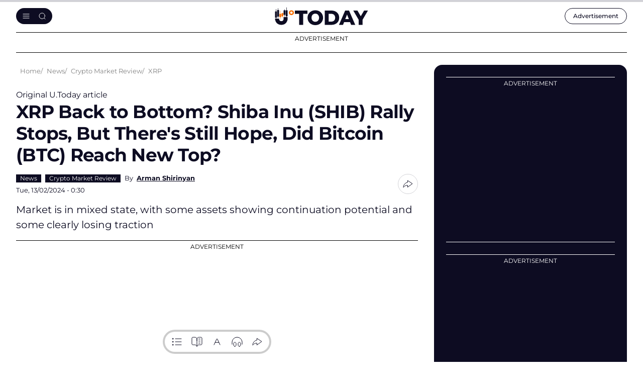

--- FILE ---
content_type: text/html; charset=utf-8
request_url: https://www.google.com/recaptcha/api2/aframe
body_size: -248
content:
<!DOCTYPE HTML><html><head><meta http-equiv="content-type" content="text/html; charset=UTF-8"></head><body><script nonce="S_64_W8Cikgulpn2kGoOKw">/** Anti-fraud and anti-abuse applications only. See google.com/recaptcha */ try{var clients={'sodar':'https://pagead2.googlesyndication.com/pagead/sodar?'};window.addEventListener("message",function(a){try{if(a.source===window.parent){var b=JSON.parse(a.data);var c=clients[b['id']];if(c){var d=document.createElement('img');d.src=c+b['params']+'&rc='+(localStorage.getItem("rc::a")?sessionStorage.getItem("rc::b"):"");window.document.body.appendChild(d);sessionStorage.setItem("rc::e",parseInt(sessionStorage.getItem("rc::e")||0)+1);localStorage.setItem("rc::h",'1769214576652');}}}catch(b){}});window.parent.postMessage("_grecaptcha_ready", "*");}catch(b){}</script></body></html>

--- FILE ---
content_type: text/css
request_url: https://u.today/themes/cryptod/styles/app.css?t99rg6
body_size: 14717
content:
.article{margin:0 0 40px}.article .disclaimer,.article .event__details{margin-right:auto;margin-left:auto}.article__label{margin:0 0 16px;height:24px}.article__title{margin:0 0 16px}.article__text{font-size:16px;line-height:1.5;margin:24px auto}.article__short+.something{margin:16px 0}.article__short+.something .something__content--long{overflow:hidden}.article__short+.something .something__content--square{overflow:hidden}.article__annonce{font-size:18px;line-height:1.6;margin:16px 0}.article__annonce+.something{margin:16px 0}.article__annonce+.something .something__content--long{overflow:hidden}.article__annonce+.something .something__content--square{overflow:hidden}.article__share{margin:40px 0}.article__main{position:relative}.article__contents{border:1px solid #0d0c22;border-radius:8px;padding:16px 0;margin:24px 0}.article__contents-item{margin:0 0 8px}.article__contents-item:last-child{margin:0}.article__contents-link{position:relative;font-size:16px;line-height:1.5;display:block;padding:0 24px}.article__contents-link:before{content:'';width:2px;height:2px;position:absolute;top:12px;left:12px;background:#0d0c22;border-radius:50%}.article .contents{position:static;padding:0;margin-top:0}.article .contents.contents--active .contents__nav{margin-bottom:24px;visibility:visible;opacity:1;z-index:1}.article .contents .contents__btn{background:transparent}.article .contents .contents__btn:before{width:32px;height:32px;min-width:32px;background-image:url('../img/icons/dotpoint-thin.svg')}.article .contents .contents__btn:after{display:none}.article .contents .contents__nav{position:absolute;bottom:100%;left:50%;transform:translateX(-50%);width:calc(100vw - 32px);margin:0}.article__reader{display:flex}.article__reader-btn{border-radius:50%}.article__reader-btn:before{content:'';width:32px;height:32px;background-repeat:no-repeat;background-position:center;background-size:24px;background-image:url('../img/icons/reader-mode-thin.svg')}.article__fontSize-btn,.article__fontSize-toggle{display:flex}.article__fontSize-btn:before,.article__fontSize-toggle:before{content:'';width:32px;height:32px;background-repeat:no-repeat;background-position:center;background-size:24px}.article__fontSize-toggle{transition:.2s;cursor:pointer;border-radius:50%}.article__fontSize-toggle:before{background-image:url('../img/icons/font-thin.svg')}.article__fontSize-menu{position:absolute;bottom:100%;left:50%;transform:translateX(-50%);margin-bottom:12px;box-shadow:0 13px 16px 0 rgba(0,0,0,0.16);border:1px solid #d2d2d7;border-radius:32px;background:#fff;visibility:hidden;opacity:0;z-index:-1;transition:.2s;display:flex}.article__fontSize-menu.is-show{opacity:1;z-index:1;visibility:visible;margin-bottom:24px}.article__fontSize-item{overflow:hidden}.article__fontSize-item:first-child{border-radius:32px 0 0 32px}.article__fontSize-item:last-child{border-radius:0 32px 32px 0}.article__fontSize-item:last-child{padding-bottom:0;margin-bottom:0;border:0}.article__fontSize-btn{cursor:pointer;transition:.2s;width:56px;height:56px;text-align:center}.article__fontSize-btn:before{width:100%;height:100%}.article__fontSize-btn[data-size="article-small"]{pointer-events:none;background:#e7e7e9}.article__fontSize-btn[data-size="article-small"]:before{background-image:url('../img/icons/article-fontSize/font-small.svg')}.article__fontSize-btn[data-size="article-medium"]:before{background-image:url('../img/icons/article-fontSize/font-medium.svg')}.article__fontSize-btn[data-size="article-large"]:before{background-image:url('../img/icons/article-fontSize/font-big.svg')}.article__listen{display:flex}.article__listen-audio{display:none}.article__listen-btn{transition:.2s;display:inline-flex;align-items:center;border-radius:50%}.article__listen-btn::before{content:'';width:32px;height:32px;background-repeat:no-repeat;background-position:center;background-size:24px;background-image:url('../img/icons/listen-thin.svg')}.article__listen-btn.is-play:before{background-image:url('../img/icons/listen-pause-thin.svg')}.article__img{position:absolute;top:0;left:0}.article__img--wrap{position:relative;overflow:hidden;padding:55.4% 0 0}.article__img--wrap::before{content:'';position:absolute;top:0;right:0;bottom:0;left:0;background:#f6f6f9}.article__sticky{display:flex;flex-direction:column;justify-content:space-between;z-index:61}.article__short{display:flex;align-items:center;justify-content:space-between;margin-bottom:16px}.article__short-group{display:flex;flex-wrap:wrap}.article__short-tags{display:flex;flex-wrap:wrap}.article__short-tags>div{display:flex}.article__short .author-brief{line-height:1.2;margin-bottom:8px}.article__short-date{display:block;font-size:13px;line-height:1.2}.article__short-date span{color:#828282;display:block}.article__short .share--tooltip{margin-left:32px}.article__gnews{display:flex;justify-content:center;margin:24px 0}.article__gnews-body{display:flex;flex-wrap:nowrap;align-items:center;justify-content:center;min-height:40px;background:#0d0c22;padding:0 8px;border-radius:4px;width:100%;color:#fff}.article__gnews-text,.article__gnews-title{font-weight:600;font-size:13px;line-height:1.8}.article__gnews-title{display:inline-flex;align-items:center}.article__gnews-title:before{content:'';background:url('../img/icons/google-news.svg') no-repeat center left / 24px;width:24px;height:24px;min-width:24px;margin-right:8px}.article__gnews-text{margin-right:8px}.article__related{margin:32px 0;padding:8px 16px 16px;border:1px solid #0d0c22;border-radius:8px}.article__related-flame{font-weight:700;font-size:18px;line-height:1.4;margin-bottom:8px}.article__related .news__item-img--wrap{min-width:175px;max-width:175px;margin:0 0 16px}.article__content>*{margin:24px 0}.article__content>*:last-child{margin-bottom:0}.article__content>*:first-child{margin-top:0}.article__content blockquote{font-size:.8125rem}.article__content h2{font-size:1.5rem}.article__content h3{font-size:1.125rem;line-height:1.3}.article__content h2 em,.article__content h3 em{color:#000;font-weight:700;font-size:16px;line-height:1.7;letter-spacing:-0.32px;font-style:normal;padding:16px 0 0;margin-top:28px;border-top:1px solid #d9d9d9;display:flex;flex-direction:column;align-items:flex-start}.article__content h2 em:before,.article__content h3 em:before{content:'Sponsored';background:#0d0c22;color:#fff;font-weight:300;font-size:13px;line-height:1.4;text-align:center;white-space:nowrap;font-style:normal;margin-bottom:16px}.article__content table td,.article__content table th{font-size:1rem}.article__content p:not([class]){font-size:1rem;line-height:1.5}.article__content ol:not([class]) li,.article__content ol:not([class]) p,.article__content ul:not([class]) li,.article__content ul:not([class]) p{font-size:1rem}.article__content .something--sub .something{margin-top:0;margin-bottom:0}.article__panel{margin:24px auto}.article__content .something,.article__content table{position:relative;z-index:10}.article__news{margin-top:24px}.article__menu{display:flex;position:sticky;bottom:8px;justify-content:center;z-index:12;margin-top:24px}.article__menu-list{position:relative;display:flex;align-items:center;border-radius:32px;padding:4px 8px;background:#fff}.article__menu-list>*{margin-right:8px}.article__menu-list>*:last-child{margin:0}.article__menu-list:before{content:'';position:absolute;top:-4px;right:-4px;bottom:-4px;left:-4px;background:rgba(0,0,0,.2);border-radius:32px;z-index:-1}.article__menu .share--tooltip{position:static}.article__menu .share--tooltip .share__toggle{width:32px;height:32px;min-width:32px;border:0}.article__menu .share--tooltip .share__list{left:50%;right:auto;transform:translateX(-50%)}.article__page-switch{display:none}.article:first-child .page-switch__btn-prev{pointer-events:none;padding-right:7px;padding-left:7px;border-color:#d2d2d7}.article:first-child .page-switch__btn-prev span{display:none}.article:first-child .page-switch__btn-prev::before{background-image:url('../img/icons/page-switch-prev-disabled.svg');margin:0}.article:last-child .page-switch__btn-next{pointer-events:none;padding-right:7px;padding-left:7px;border-color:#d2d2d7}.article:last-child .page-switch__btn-next span{display:none}.article:last-child .page-switch__btn-next::after{background-image:url('../img/icons/page-switch-next-disabled.svg');margin:0}.views-infinite-scroll-content-wrapper{margin:0 0 40px}.disclaimer{position:relative;border:1px solid #f86f03;padding:8px;margin:24px auto;display:flex;align-items:flex-start;border-radius:8px}.disclaimer__btn{margin-top:8px;margin-bottom:8px;margin-right:8px}.disclaimer__btn:before{content:'';width:16px;height:16px;min-width:16px;background:url('../img/icons/disclaimer.svg')}.disclaimer__content p{margin:0;font-size:13px;line-height:1.2;display:-webkit-box;-webkit-line-clamp:2;-webkit-box-orient:vertical;overflow:hidden}.disclaimer--show .disclaimer__content p{-webkit-line-clamp:none}.progress-bar{background:#f86f03;width:0;height:4px;transition:all .5s ease-out}.progress-bar--wrap{position:fixed;top:0;right:0;left:0;background:#d2d2d7;height:4px;z-index:800}.progress-bar--wrap ~ .something--upper{top:4px}.listicle{margin:16px 0}.listicle__card{padding:16px;background:#f6f6f9;margin-bottom:16px;border-radius:16px}.listicle__card:last-child{margin:0}.listicle__title{font-weight:700;font-size:18px;line-height:1.4;margin-bottom:16px}.listicle__main{display:flex;align-items:flex-start}.listicle__left{width:100%;margin-bottom:16px}.listicle__right{width:100%}.listicle__caption{color:#828282;font-size:13px;line-height:1.2;margin-bottom:8px}.listicle__logo--wrap{margin-bottom:8px}.listicle__link{font-size:16px;line-height:1.6;white-space:nowrap;overflow:hidden;text-overflow:ellipsis;display:block}.listicle__nav{margin-top:16px}.listicle__nav-btn{font-size:15px;border-radius:32px;padding:0 24px}.listicle__list{list-style:none;padding:0;margin-top:0;margin-right:-8px;margin-left:-8px;margin-bottom:-16px;display:flex;flex-wrap:wrap}.listicle__list-item{width:100%;padding:0 8px;margin-bottom:16px}.listicle__list-caption{color:#828282;font-size:13px;line-height:1.2}.listicle__list-value{font-weight:700;font-size:16px;line-height:1.5;overflow:hidden;display:-webkit-box;-webkit-line-clamp:1;-webkit-box-orient:vertical}.listicle__acc{margin-top:16px}.listicle__acc-item{display:flex;flex-direction:column;background:#fff;border-radius:8px;padding:8px;margin-bottom:16px}.listicle__acc-item.is-show .listicle__acc-content{margin-top:8px}.listicle__acc-item:last-child{margin:0}.listicle__acc-btn{font-weight:700;justify-content:flex-start}.listicle__acc-btn:before{content:'';width:24px;height:24px;min-width:24px;margin-right:8px;transition:.2s;background:url('../img/icons/chevron-down-bold.svg') no-repeat center / contain}.listicle__acc-btn[aria-expanded="true"]:before{transform:rotate(180deg)}.listicle__acc-content{max-height:0;overflow:hidden;transition:.2s;padding-left:32px}.listicle__acc-content>*:last-child{margin-bottom:0}.listicle__acc-content>*:first-child{margin-top:0}.listicle__acc-content p:not([class]){font-size:16px}.listicle__acc-content ol:not([class]) li{font-size:16px;margin-bottom:8px}.listicle__acc-content ol:not([class]) li:last-child{margin-bottom:0}.listicle__acc-content ul:not([class]) li{font-size:16px;margin-bottom:8px;padding-left:24px}.listicle__acc-content ul:not([class]) li:before{content:'';position:absolute;left:9px;top:13px;width:4px;height:4px;border-radius:50%;background-color:#0d0c22}.listicle__acc-content ul:not([class]) li.-minus-,.listicle__acc-content ul:not([class]) li.-plus-{padding-left:32px;margin-bottom:16px}.listicle__acc-content ul:not([class]) li.-minus-:before,.listicle__acc-content ul:not([class]) li.-plus-:before{width:24px;height:24px;top:2px;left:0;border-radius:0;background-color:transparent;background-repeat:no-repeat;background-position:center;background-size:contain}.listicle__acc-content ul:not([class]) li.-plus-:before{background-image:url('../img/icons/plus.svg')}.listicle__acc-content ul:not([class]) li.-minus-:before{background-image:url('../img/icons/minus.svg')}.listicle__acc-content ul:not([class]) li:last-child{margin-bottom:0}.article-medium{font-size:18px}.article-medium .article__fontSize-btn[data-size="article-small"]{pointer-events:auto;background:#fff}.article-medium .article__fontSize-btn[data-size="article-medium"]{pointer-events:none;background:#e7e7e9}.article-large{font-size:20px}.article-large .article__fontSize-btn[data-size="article-small"]{pointer-events:auto;background:#fff}.article-large .article__fontSize-btn[data-size="article-large"]{pointer-events:none;background:#e7e7e9}.only-read-mode{display:none}.body-reading-mode .article__page-switch{display:flex}.body-reading-mode .only-read-mode{display:block}.body-reading-mode .main-news-block{max-width:100%}.body-reading-mode .article__main{padding:0}.body-reading-mode .article__content{padding:0}.body-reading-mode .share--tooltip{display:block}.body-reading-mode .main-aside-container{justify-content:center}.body-reading-mode .admin-panel,.body-reading-mode .article__gnews,.body-reading-mode .article__img--wrap,.body-reading-mode .article__listen,.body-reading-mode .article__news,.body-reading-mode .article__related,.body-reading-mode .article__share,.body-reading-mode .article__sticky,.body-reading-mode .aside-menu-block,.body-reading-mode .drupal-nav,.body-reading-mode .hot,.body-reading-mode .something,.body-reading-mode .something--leaderboard,.body-reading-mode .something--upper,.body-reading-mode .something-upper,.body-reading-mode figcaption{display:none}.body-reading-mode .article__contents{display:none}.body-reading-mode .article__reader-btn:before{background-image:url('../img/icons/arrow-narrow-left.svg');background-size:24px}.aside-menu-block .something__content--long{height:280px}.card{border-radius:12px;display:block}.card .social{padding:0 16px;justify-content:space-between}.card--light{background:#fff;padding:16px}.card--light .card__title{color:#0d0c22;border-color:#0d0c22;margin:-16px -16px 16px}.card--light .news__item{border:0;padding-bottom:0}.card__wrap{padding:8px}.card__wrap .card__title{padding:0;margin:0 0 20px;border:0}.card__wrap .card__desc,.card__wrap .card__title{color:#0d0c22}.aside-contacts__title,.card__title{color:#fff;font-weight:700;font-size:24px;padding:16px;margin:0 0 16px;border-bottom:1px solid #828282}.aside-contacts__title ~ .card__desc,.card__title ~ .card__desc{margin-top:-16px}.card__desc{font-weight:400;font-size:13px;line-height:1.5;margin:0 0 16px}.card__list-item{margin:0 0 16px}.card__list-title{font-weight:500;font-size:13px;line-height:1.8}.card__list-link{color:#2b4eef;margin:4px 0 0;display:inline-block}.card__footer{margin-top:16px}.card__footer .btn{width:100%}.card--coin ~ .coin__table{display:none}.card--coin .coin__table{display:block}.card .something{margin:0 auto;max-width:336px}.card .something__title{color:#fff;border-color:#fff}.card .something__content{border-color:#fff}.card .something__content--square{display:block}.card .brick{margin:0}.card .brick__head{padding:16px}.card .brick .news__item{border:0;padding:0;margin:0 0 16px}.card .brick .news__item:last-child{margin:0}.card .brick .news__item-body{color:#fff;font-size:15px;-webkit-line-clamp:3}.card .news__item{margin-bottom:16px}.card:not(.card--light) .news__item--breaking .news__item-head a:not([class]){color:#fff;background:rgba(237,0,0,1)}.card:not(.card--light) .news__item--breaking .news__item-body{color:rgba(237,0,0,1)}.card:not(.card--light) .news__item-head a:not([class]){color:#0d0c22;background:#fff}.card:not(.card--light) .news__item-head .humble{color:#fff}.card:not(.card--light) .news__item-head .humble:before{background:#fff}.card:not(.card--light) .news__item-tags a{color:#fff;border-color:#828282}.card:not(.card--light) .news__item-body{font-size:16px}.card:not(.card--light) .news__item-body,.card:not(.card--light) .news__item .humble--author{color:#fff}.aside-coin{position:relative;display:none;align-items:center;justify-content:space-between;padding:0 16px;color:#fff;margin:0 0 16px;transition:.2s}.aside-coin__btn,.aside-coin__name{z-index:2}.aside-coin__name{color:#fff;font-weight:700;font-size:18px;margin:0}.aside-coin__btn{width:24px;height:24px;min-width:24px;background-position:center;background-repeat:no-repeat;background-image:url('../img/icons/arrow-right-light.svg');transition:.2s}.aside-coin:nth-child(-n+3){display:flex}.aside-coin:last-child{margin:0}.aside-contacts__title{border-bottom:1px solid #828282;padding-bottom:24px;margin-bottom:24px}.aside-contacts__desc{margin:24px 0 40px}.aside-contacts__item{position:relative;display:flex;align-items:center}.aside-contacts__item+.aside-contacts__item{margin:24px 0 0}.aside-contacts__item:before{content:'';width:24px;height:24px;min-width:24px;margin-right:16px;background-repeat:no-repeat;background-position:center;background-size:contain}.aside-contacts__item--editor:before{background-image:url('../img/icons/contacts/editorial.svg')}.aside-contacts__item--partnerships:before{background-image:url('../img/icons/contacts/partnerships.svg')}.aside-contacts__item--ads:before{background-image:url('../img/icons/contacts/ads.svg')}.aside-contacts__item--events:before{background-image:url('../img/icons/contacts/events.svg')}.aside-contacts__item--other:before{background-image:url('../img/icons/contacts/other.svg')}.aside-contacts__link,.aside-contacts__subtitle{font-size:13px}.aside-contacts__subtitle{position:relative;color:#fff}.aside-contacts__subtitle:after{content:'';width:2px;height:2px;border-radius:50%;background:#fff;position:absolute;top:50%;right:-18px;transform:translateY(-50%)}.aside-contacts__link{color:#2b4eef;text-decoration:none;margin-left:32px}.hot{background:#0d0c22;border-radius:16px}.hot__head{display:flex;align-items:center;justify-content:space-between;padding:14px 16px;border-bottom:1px solid #fff}.hot__body{position:relative;padding:16px}.hot__title{color:#fff;font-weight:700;font-size:36px;line-height:1.2;letter-spacing:-0.02em;display:inline-flex;align-items:center}.hot__title:before{content:'';width:32px;height:40px;min-width:32px;background:url('../img/icons/hot.svg') no-repeat center / contain;margin-right:16px}.hot__btn:before{content:'';width:24px;height:24px;min-width:24px;background:url('../img/icons/hot-arrow.svg') no-repeat center / contain}.hot__btn:active{opacity:.7}.hot__col{background:#2d2d39;position:relative;padding:8px;border-radius:8px;display:block;color:#fff;margin-bottom:8px}.hot__col-name{font-weight:700;font-size:16px;line-height:1.3}.hot__col:active{color:#fff;background:rgba(45,45,57,.7)}.hot__col:last-child{margin-bottom:0}.calendar__body{z-index:260;display:flex;align-items:center;justify-content:center;transform:translateX(-50%)}.calendar__select{position:relative;margin-right:16px}.calendar__datepicker{position:absolute;bottom:100%;left:0;z-index:641;opacity:1;visibility:visible}.calendar__datepicker.hidden{opacity:0;visibility:hidden;z-index:-9}.calendar__datepicker .air-datepicker{padding:20px 12px 12px;width:283px;box-shadow:0 16px 32px 0 rgba(0,0,0,0.16);background:#fff;border-color:#d2d2d7;border-radius:12px}.calendar__datepicker .air-datepicker--navigation{margin-bottom:24px}.calendar__datepicker .air-datepicker-nav{padding:0;border:0;min-height:1px;overflow:hidden}.calendar__datepicker .air-datepicker-nav:before{content:'';width:40px;height:50px;min-width:40px;background:url('../img/icons/hot.svg') no-repeat center / contain;display:block}.calendar__datepicker .air-datepicker-nav--title{color:#f86f03;font-size:26px;line-height:1;display:flex;align-items:flex-end;flex-direction:column-reverse;text-align:right;padding:0;margin-right:-6px;pointer-events:none}.calendar__datepicker .air-datepicker-nav--title i{color:#cccddd;font-size:25px;display:block;margin-right:6px}.calendar__datepicker .air-datepicker-nav--action{display:none}.calendar__datepicker .air-datepicker--content{padding:0}.calendar__datepicker .air-datepicker-body--day-names{border-top:1px solid rgba(204,205,221,0.4);border-left:1px solid rgba(204,205,221,0.4);margin:0}.calendar__datepicker .air-datepicker-body--day-name{width:40px;height:40px;color:#333444;font-weight:700;font-size:15px;border-bottom:1px solid rgba(204,205,221,0.4);border-right:1px solid rgba(204,205,221,0.4)}.calendar__datepicker .air-datepicker-body--day-name.-weekend-{color:#f86f03}.calendar__datepicker .air-datepicker-body--cells{border-top:1px solid rgba(204,205,221,0.4);border-left:1px solid rgba(204,205,221,0.4);margin-top:-1px;grid-auto-rows:40px}.calendar__datepicker .air-datepicker-cell{width:40px;height:40px;color:#333444;font-weight:700;font-size:15px;border-bottom:1px solid rgba(204,205,221,0.4);border-right:1px solid rgba(204,205,221,0.4);border-radius:0;transition:.2s}.calendar__datepicker .air-datepicker-cell.-other-month-{color:#cccddd}.calendar__datepicker .air-datepicker-cell.-weekend-{color:#f86f03}.calendar__datepicker .air-datepicker-cell.-selected-{pointer-events:none;color:#fff;background:#f86f03}.calendar__toggle{width:48px;height:48px;min-width:48px;background:#f86f03;border-radius:8px;transition:.2s background}.calendar__toggle:before{content:'';position:absolute;top:-4px;right:-4px;bottom:-4px;left:-4px;background:rgba(0,0,0,.2);border-radius:50%;z-index:-1}.calendar__toggle.is-active:after{background-image:url('../img/icons/cross-circle.svg')}.calendar__slider{display:flex;align-items:center;gap:8px;width:calc(100% - 56px - 32px - 26px);background:#fff}.calendar__slider .slider-arrow{width:40px;height:40px;min-width:40px;background-color:#0d0c22;background-size:24px;transition:.4s}.calendar__slider .slider-arrow[disabled]{background-color:#d2d2d7}.calendar__slider .slider-prev{background-image:url('../img/icons/calendar-slider-prev.svg')}.calendar__slider .slider-next{background-image:url('../img/icons/calendar-slider-next.svg')}.calendar__slider .slider-wrapper{margin:0 -8px;max-width:180px;width:100%}.calendar__slider-col{flex:0 0 auto;padding:0 8px}.calendar__slider-col:last-child{border:0}.calendar__slider-btn{width:123px;min-width:123px;border-radius:8px;transition:.2s;text-align:center}.calendar__slider-btn--current{cursor:default}.calendar__slider-day{font-size:16px;line-height:1.5;margin-bottom:4px}.calendar__slider-date{font-weight:900;font-size:13px;line-height:1.5;white-space:nowrap}.calendar__slider-date span{overflow:hidden;text-overflow:ellipsis;max-width:32px}.calendar__slider:before{content:'';width:123px;height:48px;position:absolute;display:block;position:absolute;top:0;left:calc(40px + 36px + 16px + 4px)}.calendar__logo{width:36px;height:36px;min-width:36px;background:url('../img/icons/hot.svg') no-repeat center / contain;display:block}.calendar--fixed .calendar__body{left:50%}.calendar__overlay{position:fixed;top:0;left:0;width:100%;height:100%;background:rgba(13,12,34,0.7);z-index:250;opacity:0;z-index:-1;visibility:hidden;transition:.2s}.author{margin-bottom:24px}.author__group{display:flex;flex-wrap:wrap;align-items:flex-start;margin-bottom:-20px}.author__col{width:100%;margin-bottom:20px}.author__img{position:absolute;top:50%;left:50%;transform:translate(-50%,-50%);min-width:220px}.author__img--wrap{position:relative;overflow:hidden;width:120px;height:120px;min-width:120px;border-radius:50%;border:1px solid #0d0c22;margin:0 auto 20px}.author__img--wrap::before{content:'';width:100%;height:100%;position:absolute;top:0;left:0;background:linear-gradient(0,#0d0c22 0,#0d0c22 100%),lightgray 50%;mix-blend-mode:color;z-index:1}.author__name{text-align:center;margin:20px 0}.author__feedback{display:flex;justify-content:center;margin-top:20px}.author__feedback .share{margin-left:20px}.author__desc p{font-size:16px;line-height:1.6;margin:0}.author-brief{font-size:13px}.author-brief a:not([class]){color:#0d0c22;font-weight:700;text-decoration:underline}.author-brief a:not([class]):active{color:rgba(13,12,34,.7);text-decoration-color:transparent}.category__title{padding-bottom:16px;margin-bottom:24px;border-bottom:1px solid #828282}.category__info{margin:24px 0;gap:32px}.category__info-content p:not([class]){font-size:16px;line-height:1.6}.category__info-content ul:not([class]) li{font-size:16px;line-height:1.6}.category__info-content>*:last-child{margin-bottom:0}.category__info-content>*:first-child{margin-top:0}.category__info-img{width:100%}.category__info-img--wrap{max-width:328px;margin:32px auto 0}.category__news .something{margin:24px 0}.category__news .news__item{border:0;padding-bottom:0;margin-bottom:24px}.category__news .news__item-title{-webkit-line-clamp:3}.category__news .news__item>p:not([class]){font-size:16px;line-height:1.6}.category__news .news__item>ul:not([class]) li{font-size:16px;line-height:1.6}.category__news .news__item>p:not([class]):last-child,.category__news .news__item>ul:not([class]):last-child{margin-bottom:0}.category__news .news__item>p:not([class]):first-child,.category__news .news__item>ul:not([class]):first-child{margin-top:0}.category__news .news__item .category-info__img{margin:0 auto}.subscribe-page{position:relative}.subscribe-page__back{position:absolute;top:0;left:0}.subscribe-page__main{max-width:336px;padding:48px 16px;margin:0 auto}.subscribe-page__title{text-align:center}.subscribe-page__form .input{margin:0 0 24px}.subscribe-page__form .captcha-container{margin:24px 0}.subscribe-page__btn{display:flex;margin:24px auto 0;min-height:48px;padding:0 32px}.node{display:flex;align-items:flex-end}.node__aside+.node__content{padding:0}.node__content h2{margin:40px 0 24px}.node__content h3{margin:32px 0 24px}.node__content .table-plan,.node__content table{width:auto}.node__content ul:not([class]) li a{word-break:break-all}.node__content p:not([class]) small{color:#828282;font-size:13px;display:block}.node__content>*:first-child{margin-top:0}.node__agree{background:#f6f6f9;padding:32px}.node__agree-submit{padding:0 32px;margin-left:32px}.node__agree-submit[disabled]{color:#451905;background:#d2d2d7}.infoblock__item h2{margin:40px 0 24px}.infoblock__item h3{margin:32px 0 24px}.infoblock__item table{width:auto}.infoblock__item ul:not([class]) li a{word-break:break-all}.infoblock__item>*:first-child{margin:0}.warning-card{box-shadow:0 24px 48px 0 rgba(109,31,3,0.26);background:#fff;border:1px solid #f86f03;border-radius:8px;overflow:hidden;margin:40px 0}.warning-card__head{padding:8px 16px;background:#f86f03}.warning-card h2{color:#fff;font-weight:700;font-size:18px;line-height:1.3;margin:0;display:flex;align-items:center}.warning-card h2:before{content:'';width:24px;height:24px;min-width:24px;margin-right:16px;background:url('../img/icons/alert-circle-light.svg') no-repeat center / contain}.warning-card__body{padding:16px}.warning-card__body p{font-size:16px;line-height:1.6;margin:16px 0}.warning-card__body>*:last-child{margin-bottom:0}.warning-card__body>*:first-child{margin-top:0}.textarea{max-width:464px;margin-right:auto;margin-left:auto}.textarea h1{position:relative;margin-bottom:24px}.textarea h1+p{position:relative}.textarea p{margin:24px 0}.textarea .node__content{padding:0}.textarea .campaign-island{max-width:464px}.textarea-group{display:flex;flex-wrap:wrap;gap:32px;margin:32px 0}.textarea-card{flex:1 1 100%}.textarea-card__inner{border:1px solid #0d0c22;border-radius:16px;padding:16px}.textarea-card__inner h3{font-size:24px;margin:0 0 16px}.textarea-card__inner p{font-size:14px;margin:16px 0}.textarea-card__inner>*{margin:16px 0}.textarea-card__inner>*:last-child{margin-bottom:0}.textarea-card__inner>*:first-child{margin-top:0}.textarea-warning{color:#fff;background:#0d0c22;border-radius:24px;padding:16px 24px;margin:40px 0}.textarea-warning h2,.textarea-warning h3{color:#fff;font-size:22px;line-height:1.27;margin:0 0 16px;display:inline-flex}.textarea-warning h2:before,.textarea-warning h3:before{content:'';width:24px;height:24px;min-width:24px;margin-right:16px;margin-top:1px;background:url('../img/icons/warning-light.svg') no-repeat center / contain}.textarea-warning p{line-height:1.6;margin:0}.mentions{width:100%}.mentions__col{padding:16px 8px 24px;border-top:1px solid #d2d2d7;border-bottom:1px solid #d2d2d7;margin-top:-1px;width:100%}.mentions__col-head{cursor:pointer;display:flex;align-items:flex-start;justify-content:space-between}.mentions__col-desc,.mentions__col-desc p{font-size:13px;line-height:1.8;margin:0;display:-webkit-box;-webkit-line-clamp:2;-webkit-box-orient:vertical;overflow:hidden}.mentions__col-desc a,.mentions__col-desc p a{text-decoration:underline}.mentions__col-embeds{margin:16px -8px 0;padding:24px;background:#f6f6f9;display:none}.mentions__col-embeds-item{border-radius:10px;overflow:hidden;max-width:450px;margin-right:auto;margin-left:auto}.mentions__col-embeds-item+.mentions__col-embeds-item{margin-top:24px}.mentions__col[opened] .mentions__col-desc{display:block}.mentions__col[opened] .mentions__col-embeds{display:block}.mentions__col[opened] .mentions__col-toggle{transform:rotate(180deg)}.mentions__col[opened] .mentions__col-toggle:before{background-image:url('../img/icons/arrow-circle-down.svg')}.mentions__col:last-child{border-bottom:0;padding-bottom:0}.mentions__user-img--wrap{border-radius:50%;overflow:hidden;width:32px;height:32px;min-width:32px}.mentions__user-name{font-weight:700;font-size:18px;line-height:1.3;margin:0}.team{margin:40px 0}.team__user-card{display:inline-flex;align-items:center;margin:0 0 8px}.team__user-info{margin-left:16px}.team__user-preview{position:relative;width:48px;height:48px;min-width:48px;border-radius:50%;overflow:hidden;border:1px solid #0d0c22;background:linear-gradient(180deg,rgba(13,12,34,0.20) 0,rgba(13,12,34,0.00) 100%)}.team__user-img{position:absolute;top:50%;left:50%;transform:translate(-50%,-50%);min-width:80px;max-width:80px;z-index:3}.team__user-img--wrap{width:48px;height:48px;min-width:48px}.team__user-img--wrap::after{content:'';background:linear-gradient(0,#0d0c22 0,#0d0c22 100%),lightgray 50%;mix-blend-mode:color;position:absolute;top:0;right:0;bottom:0;left:0;mix-blend-mode:color;z-index:4}.team__user-abbr,.team__user-name,.team__user-post{font-size:16px;line-height:1.8}.team__user-abbr,.team__user-name{font-weight:700;transition:.2s}.team__user-post{text-transform:lowercase}.team__user-abbr{position:absolute;top:50%;left:50%;transform:translate(-50%,-50%);z-index:1;user-select:none}.team__user-desc{font-size:16px;margin:8px 0 0}.team__user-desc a:not([class]){text-decoration:underline}.team__user-desc p{margin:0}.team__social{width:100%;margin:8px 0}.team__social .social__link{width:48px;height:48px}.team__body .team__user{padding:24px 0;border-top:1px solid #d2d2d7}.team__body .team__user:first-child{padding-top:0;border:0}.team__body .team__user:last-child{padding-bottom:0}.team__list{margin:0 0 -8px}.team__list .team__user{margin:0 0 8px}.team__list .team__user-card{margin:0}.partners-head{padding:16px 16px 5px;border:1px solid #0d0c22;margin:20px 0 32px}.partners-head__info{position:relative}.partners-head__title{margin-bottom:24px}.partners-head__desc{font-weight:300;font-size:16px;line-height:1.3;margin:20px 0}.partners-head__nav{margin:24px 0 0;display:flex}.partners-head__btn{min-height:42px;padding:0 32px;text-align:center}.partners-head__hero{color:#fff;background:#0d0c22;padding:24px 40px;display:flex;flex-wrap:wrap;flex-direction:row;margin:16px -32px 0;gap:16px 24px;border-top:8px solid #fff;border-bottom:8px solid #fff}.partners-head__hero-title{font-weight:700;font-size:24px;line-height:1.3;padding:0 0 4px;margin:0 0 4px;border-bottom:1px solid #fff}.partners-head__hero-desc{font-size:13px}.partners-list{display:flex;flex-wrap:wrap}.partners-item{position:relative;width:100%;margin:-1px 0 0 -1px}.partners-item__body{padding:24px;height:100%;border:1px solid #e7e7e9;transition:.2s}.partners-item__logo{max-height:100%}.partners-item__logo--wrap{background:#f6f6f9;width:100%;height:48px;overflow:hidden;display:flex;align-items:center;justify-content:center;padding:8px 0;margin:0 0 16px}.partners-item__title{font-weight:700;font-size:18px;line-height:1.3;display:inline-block;margin:0 0 8px}.partners-item__link{color:#2b4eef;font-weight:400;font-size:13px;line-height:1.8;text-decoration:underline;text-overflow:ellipsis;overflow:hidden;display:block;white-space:nowrap;margin:8px 0 16px}.partners-item__store{margin:8px 0 0}.press-item{margin:0 0 32px}.press-item__body{display:flex;flex-direction:column;align-items:flex-start}.press-item__label{background:#0d0c22;color:#fff;font-weight:700;font-size:12px;line-height:24px;white-space:nowrap;padding:0 12px;border-radius:16px;margin-bottom:8px}.press-item__meta{width:100%;margin-bottom:8px}.press-item__title{font-weight:700;font-size:14px}.press-item:last-child{margin:0}.campaign-section{margin-bottom:32px}.campaign-section__title{font-size:24px;line-height:1.33;margin-bottom:24px}.campaign-section--marked{padding:16px;background:#f6f6f9;border-radius:32px}.campaign-section--marked .campaign-section__title{margin-bottom:16px}.campaign-section--marked .campaign-list{margin-right:-8px;margin-left:-8px;margin-bottom:-16px}.campaign-section--marked .campaign-card{padding:0 8px;margin-bottom:16px}.campaign-section--marked .campaign-card__body{border-color:#0d0c22}.campaign-filter{margin:24px 0}.campaign-filter__group{display:flex;align-items:center}.campaign-filter__form{display:flex;flex-wrap:wrap;align-items:center;gap:8px;width:100%}.campaign-filter__search{position:relative;width:100%}.campaign-filter__search-btn{position:absolute;z-index:2;top:50%;transform:translateY(-50%);left:12px}.campaign-filter__search-btn::before{content:'';width:24px;height:24px;background:url('../img/icons/campaign-search.svg') no-repeat center / 16px}.campaign-filter__search-input{font-weight:400;padding:0 16px 0 48px}.campaign-filter__search-input::placeholder{color:#0d0c22}.campaign-filter__count{font-size:12px;white-space:nowrap;background:#f6f6f9;border-radius:32px;padding:4px 16px}.campaign-search-mode{display:flex;flex-direction:column}.campaign-search-mode .campaign-section--marked{order:2}.campaign-error{text-align:center;margin:24px 0}.campaign-error__title{font-size:18px;line-height:1.3}.campaign-list{display:flex;flex-wrap:wrap;margin-right:-16px;margin-left:-16px;margin-bottom:-32px}.campaign-card{width:100%;padding:0 16px;margin-bottom:32px}.campaign-card__link{position:absolute;top:0;left:0;width:100%;height:100%;z-index:1}.campaign-card__link:hover ~ .campaign-card__name{color:#2b4eef}.campaign-card__body{position:relative;background:#f6f6f9;border:1px solid #f6f6f9;border-radius:16px;padding:16px;width:100%;height:100%;display:flex;flex-direction:column}.campaign-card__body>*{margin-bottom:16px}.campaign-card__body>*:last-child{margin-bottom:0}.campaign-card__img{position:absolute;top:0;left:0;width:100%}.campaign-card__img--wrap{position:relative;padding-top:41.5%;overflow:hidden;border-radius:8px}.campaign-card__name{font-weight:700;font-size:24px;line-height:1.33;display:-webkit-box;-webkit-line-clamp:3;-webkit-box-orient:vertical;overflow:hidden;transition:.2s}.campaign-card__desc{display:-webkit-box;-webkit-line-clamp:4;-webkit-box-orient:vertical;overflow:hidden}.campaign-card__list{list-style:none;padding:0;margin:0;display:flex;flex-wrap:wrap;gap:8px}.campaign-card__list-item{width:100%;padding:0 4px;margin-bottom:8px}.campaign-card__list-item:nth-child(1),.campaign-card__list-item:nth-child(2){width:calc(50% - 4px)}.campaign-card__list-caption{color:#828282;font-size:12px;line-height:1.33}.campaign-card__list-value{font-weight:700}.campaign-card__actions{display:flex;gap:16px 4px;flex-wrap:wrap;align-items:center;margin-top:auto}.campaign-card__btn{z-index:2}.campaign-card__promocode{position:relative;z-index:2}.campaign-card__more{margin-left:8px}.campaign-island{display:table;position:sticky;z-index:9;bottom:20px;margin:32px auto 0;min-width:278px;max-width:384px}.campaign-island:before{content:'';position:absolute;top:-4px;right:-4px;bottom:-4px;left:-4px;background:rgba(0,0,0,.2);border-radius:24px;z-index:-1}.campaign-island__content{padding:16px;background:#fff;border-radius:20px}.campaign-island__title{font-size:14px}.campaign-island__title.-small-{font-size:12px}.campaign-island__title a:not([class]){text-decoration:underline;text-decoration-thickness:1px;text-underline-offset:3px}.campaign-island__btn{width:100%;margin-top:8px}.campaign-article{max-width:592px;margin:0 auto}.campaign-article__img--wrap{border-radius:16px;overflow:hidden}.campaign-article__content{margin-top:24px}.campaign-article__content>*{margin:24px 0}.campaign-article__content h2:not([class]){font-size:24px;line-height:1.33}.campaign-article__content p:not([class]){font-size:16px;line-height:1.5}.campaign-article__content p:not([class])+ol:not([class]),.campaign-article__content p:not([class])+ul:not([class]){margin-top:-24px}.campaign-article__content ul:not([class]) li::before{top:11px}.campaign-article__content ol:not([class]) li,.campaign-article__content ol:not([class]) p,.campaign-article__content ul:not([class]) li,.campaign-article__content ul:not([class]) p{font-size:16px}.campaign-details{background:#f6f6f9;border-radius:16px;margin:24px auto;padding:16px}.campaign-details__title{font-weight:700;font-size:18px;line-height:1.3;border-bottom:1px solid #fff;padding:0 16px 16px;margin:0 -16px 16px}.campaign-details__promo{margin:0 0 16px}.campaign-details__promo .promo__btn{min-height:40px}.campaign-details__promo .promocode{margin-left:16px}.campaign-details__col{margin:0 0 8px}.campaign-details__col:last-child{margin:0}.campaign-details__caption{color:#828282;font-weight:400;font-size:12px;line-height:1.33}.campaign-details__value{font-weight:700;line-height:1.5}.campaign-details__panel{display:flex;flex-wrap:wrap;margin-top:8px;gap:8px}.campaign-details__clip{position:relative;flex:1 1 120px;width:100%;text-align:left;justify-content:space-between;min-height:40px}.campaign-details__clip .copy-tooltip{width:auto;right:auto;padding:0 32px;left:50%;margin-left:-64px;z-index:99}.campaign-details__clip-text{white-space:nowrap;overflow:hidden;text-overflow:ellipsis}.campaign-details__clip:last-child{margin:0}.campaign-details__clip:after{content:'';width:16px;height:16px;min-width:16px;background:url('../img/icons/copy-promo.svg') no-repeat center / contain;margin-left:8px}.campaign-switch{display:flex;margin-top:24px}.campaign-switch__btn{position:relative;width:100%}.campaign-switch__btn:before{content:'';width:16px;height:16px;background-repeat:no-repeat;background-position:center;background-size:contain;transition:.2s;position:absolute;top:50%;margin-top:-8px}.campaign-switch__btn:nth-child(1){padding-left:32px}.campaign-switch__btn:nth-child(1):before{background-image:url('../img/icons/campaign-switch-prev.svg');left:16px}.campaign-switch__btn:nth-child(2){padding-right:32px;margin-left:16px}.campaign-switch__btn:nth-child(2):before{background-image:url('../img/icons/campaign-switch-next.svg');right:16px}.campaign-pagination{position:relative;z-index:1;margin:24px 0;display:flex;justify-content:center}.campaign-pagination__next,.campaign-pagination__prev{border:1px solid #0d0c22;border-radius:50%;width:32px;height:32px;min-width:32px}.campaign-pagination__next:before,.campaign-pagination__prev:before{content:'';width:20px;height:20px;background-repeat:no-repeat;background-position:center;background-size:contain}.campaign-pagination__next:disabled,.campaign-pagination__prev:disabled{pointer-events:none;border-color:#d2d2d7}.campaign-pagination__prev{margin-right:6px}.campaign-pagination__prev:before{background-image:url('../img/icons/pagination-chevron-left.svg')}.campaign-pagination__prev:disabled:before{background-image:url('../img/icons/pagination-chevron-left-disabled.svg')}.campaign-pagination__next{margin-left:6px}.campaign-pagination__next:before{background-image:url('../img/icons/pagination-chevron-right.svg')}.campaign-pagination__next:disabled:before{background-image:url('../img/icons/pagination-chevron-right-disabled.svg')}.campaign-pagination__btn,.campaign-pagination__more{color:#828282;font-size:14px;width:32px;height:32px;min-width:32px;display:flex;align-items:center;justify-content:center;border-radius:50%;margin:0 2px}.campaign-pagination__btn.is-current,.campaign-pagination__more.is-current{pointer-events:none;color:#0d0c22}.campaign-pagination__btn:last-child,.campaign-pagination__more:last-child{margin:0}.campaign-loading{display:none;align-items:center;justify-content:center;margin-top:32px;min-height:240px}.load-spinner{width:32px;height:32px;background:#f86f03;border-radius:50%;opacity:0;animation:.75s linear infinite spinner-grow}@keyframes spinner-grow{0%{transform:scale(0)}50%{opacity:1;transform:none}}.events-wrap{display:flex;flex-direction:column;margin-bottom:48px;gap:48px}.events-wrap .events-section{margin:0}.events-wrap .something{margin-top:0;margin-bottom:16px;width:100%}.events-head{margin:0 0 70px}.events-head__submit{text-align:center;display:flex;flex-direction:column;align-items:center}.events-head__submit-btn{width:100%;min-height:48px}.events-head__submit-label{color:#191929;font-weight:400;font-size:13px;line-height:1.8;background:#f6f6f9;padding:0 8px;margin:8px 0 0;border-radius:4px}.events-section{padding:48px 8px 0;border:1px solid #d2d2d7;margin-top:56px}.events-section__title{padding:8px 16px;background:#fff;position:relative;z-index:9;display:inline-block;margin:0}.events-section__title--wrap{margin-top:-74px;margin-bottom:0;display:flex;justify-content:center}.events-section--highlight{border-color:#f86f03}.events-section:first-child{margin-top:0}.events-table__head .events-table__col,.events-table__row .events-table__col{padding:8px 16px}.events-table__head .events-table__col:last-child,.events-table__row .events-table__col:last-child{padding-bottom:16px}.events-table__head{border-bottom:1px solid #0d0c22}.events-table__head .events-table__col{font-size:13px;line-height:1.7}.events-table__row{padding:8px 0;border-bottom:1px solid #d2d2d7}.events-table__row--highlight .events-table__col{background:rgba(248,111,3,0.10)}.events-table__row--done .events-table__col{background:#f6f6f9}.events-table__row--done .events-item__date-month .events-table__row--done .events-item__date-year,.events-table__row--done .events-item__date-number,.events-table__row--done .events-item__place-cap,.events-table__row--done .events-item__place-country,.events-table__row--done .events-item__title{color:#828282}.events-table__row:last-child{border:0}.events-table__col{overflow:hidden}.events-table__error{text-align:center}.events-table__error-title{margin:16px 0;font-weight:700}.events-item__card-img--wrap{max-width:136px;min-width:136px;margin:0 0 16px}a.events-item__card-title{text-decoration:underline;text-decoration-color:transparent}a.events-item__card-title:hover{color:#1b83fb;text-decoration-color:#1b83fb}.events-item__card-info{margin-top:-5px}.events-item__card-desc{display:-webkit-box;-webkit-line-clamp:3;-webkit-box-orient:vertical;overflow:hidden}.events-item__card-desc p{margin:0 0 16px}.events-item__card-desc p:last-child{margin:0}.events-item__card-nav{display:none;justify-content:center;margin-top:20px}.events-item__card-nav.is-show{display:flex}.events-item__card-btn{color:#828282;font-weight:400;font-size:13px;border-color:#e7e7e9;padding:0 4px 0 8px;min-height:24px}.events-item__card-btn.is-active:after{transform:rotate(180deg)}.events-item__card-btn:after{width:16px;height:16px;min-width:16px;margin-left:4px;background-image:url('../img/icons/tiny-chevron-down.svg')}.events-item__date{display:flex;flex-wrap:nowrap;gap:8px}.events-item__date-left{max-width:64px;min-width:64px}.events-item__date-label,.events-item__date-month,.events-item__date-number,.events-item__date-year{font-size:16px;line-height:1.8}.events-item__date-number{font-weight:700}.events-item__date-year{color:#828282;font-size:13px}.events-item__date-label{font-size:13px;min-height:24px;width:100%;background:#f86f03;text-transform:lowercase;text-align:center}.events-item__card-title,.events-item__title{font-weight:700;font-size:16px;line-height:1.8;display:inline-block}.events-item__place-cap{font-weight:400;font-size:16px;line-height:1.8}.events-item__place-country{color:#828282;font-weight:400;font-size:13px;line-height:1.8}.events-item__details{margin:0;padding-left:16px}#all-airdrops .events-item__card-desc{-webkit-line-clamp:4}#all-airdrops .events-item__card-desc.is-expanded{-webkit-line-clamp:100}.events-nav{width:100%;margin:24px auto 0;max-width:480px}.events-nav__form{display:flex;flex-wrap:wrap;align-items:center;gap:16px 24px}.events-nav__search{position:relative;width:100%}.events-nav__search-btn{position:absolute;top:0;left:0;z-index:2}.events-nav__search-btn:after,.events-nav__search-btn:hover:after{background-image:url('../img/icons/search.svg')}.events-nav__search-input{padding-left:56px}.events-nav__count{color:#191929;font-weight:400;font-size:13px;line-height:1.8;white-space:nowrap;display:inline-flex;align-items:center;justify-content:center;min-height:40px;background:#f6f6f9;border-radius:4px;min-width:88px;max-width:88px}.search-result__form{position:relative;margin-bottom:32px}.search-result__input{font-size:16px;border:1px solid #f86f03;border-radius:24px;padding-right:40px;min-height:40px}.search-result__submit{position:absolute;top:0;right:8px}.search-result__submit:after{width:40px;height:40px}.search-result__title{border-bottom:1px solid #d2d2d7;padding-bottom:16px;margin-bottom:40px}.search-result__list{border:0}.search-result__list>*{margin:0 0 24px;padding:0 0 24px;border:0;border-bottom:1px solid #d2d2d7}.search-result__list>*:last-child{margin:0}.search-result__list .mentions__col{padding:0}.search-result__list .mentions__col-head{cursor:default}.search-result__list .mentions__col-toggle{display:none}.search-result__btns{margin-top:24px;display:flex;justify-content:center}.search-result__btns .js-pager__items{list-style:none;padding:0;margin:0}.search-result__btns .button{color:#000;border-color:#000;min-height:56px;min-width:140px;border-radius:32px}.search-result__btns .button:hover{color:rgba(0,0,0,.7);border-color:rgba(0,0,0,.7)}.auth{max-width:385px;margin-top:48px;margin-right:auto;margin-left:auto}.auth .input__elem{font-weight:700}.auth .input__elem::placeholder{font-weight:400}.auth .input__label{color:#828282}.auth__nav{display:flex;justify-content:space-between;margin:24px 0 0}.auth__send{font-weight:500;font-size:16px;border-radius:64px;min-height:32px;padding:0 24px}.auth__reset-link{color:#2b4eef;font-weight:500;font-size:13px;line-height:1.9;min-height:32px;min-width:216px}.profile{max-width:592px;margin-top:48px;margin-right:auto;margin-left:auto}.profile__logout{font-weight:500;font-size:16px;border-radius:64px;min-height:32px;padding:0 24px;margin:0 0 24px}.profile__img{position:absolute;top:50%;left:50%;transform:translate(-50%,-50%);min-width:120px;max-width:120px}.profile__img--wrap{position:relative;width:102px;height:102px;min-width:102px;margin:0 0 40px;border-radius:50%;overflow:hidden;border:1px solid #191929;background-image:url('../img/icons/brand/logo-short-dark-circle-orange.svg');background-repeat:no-repeat;background-position:center;background-size:cover}.profile__name{font-weight:700;font-size:22px;line-height:1.3;max-width:178px}.profile__list{display:flex;align-items:center;justify-content:space-between;margin:20px 0 0;border-bottom:1px solid #d2d2d7;padding-bottom:8px}.profile__list-item{color:#828282;font-weight:400;font-size:13px;line-height:1.3}.submit-head{margin-right:auto;margin-left:auto;margin-bottom:24px;text-align:center}.submit-head__title{margin-bottom:24px}.submit-head__text{font-size:14px;line-height:1.4}.submit-head__text a:not([class]){text-decoration:underline;text-decoration-thickness:1px;text-underline-offset:3px}.rates__row{display:flex;flex-direction:column;flex-wrap:nowrap;justify-content:center;margin-right:-16px;margin-left:-16px;margin-bottom:-24px}.rates__col{width:100%;max-width:416px;padding:0 16px;margin-bottom:32px}.rates__col--accent .rates__col-wrap{border:1px solid #0d0c22}.rates__col--accent .rates__col-title span{color:#f86f03}.rates__col-wrap{position:relative;display:flex;flex-direction:column;justify-content:space-between;background:#f6f6f9;height:100%;padding:32px;border-radius:32px}.rates__col-head{margin-bottom:24px;text-align:center}.rates__col-body{flex:1 1 auto}.rates__col-body>*:last-child{margin-bottom:0}.rates__col-body>*:first-child{margin-top:0}.rates__col-foot{margin-top:24px}.rates__col-label{font-weight:400;font-size:13px;line-height:32px;padding:0 24px;height:auto;border-radius:40px;box-shadow:0 12px 16px 0 rgba(13,12,34,0.5);color:#fff;background:#0d0c22;position:absolute;top:-16px;left:50%;transform:translateX(-50%)}.rates__col-title{font-size:24px;line-height:1.7;margin-bottom:24px}.rates__col-title span{color:#f86f03}.rates__col-price{font-weight:700;font-size:36px;line-height:1.2;letter-spacing:-0.02em;display:flex;flex-wrap:wrap;justify-content:center;gap:12px 24px}.rates__col-price__old{color:#d2d2d7;text-decoration:line-through}.rates__col-price__current,.rates__col-price__old{font-size:36px;line-height:1.2;letter-spacing:-0.02em}.rates__col-mark{color:#f6f6f9;font-weight:500;font-size:14px;line-height:28px;background:#0d0c22;border-radius:8px;padding:0 8px;display:inline-block}.rates__col-plus{color:#f86f03;font-weight:500;font-size:14px;line-height:1.4;text-align:center;margin:24px 0 8px}.rates__col-list{margin:8px 0;padding-left:16px;font-weight:500}.rates__col-list li{font-weight:500;font-size:14px;line-height:1.4;margin-bottom:8px}.rates__col-list li:last-child{margin:0}.rates__col-list.-list-accent-{color:#f86f03}.rates__col-list.-list-disabled-{color:#d2d2d7}.rates__col-btn{font-weight:500;font-size:18px;width:100%}.ad-section{margin:40px 0}.ad-section:last-child{margin-bottom:0}.ad-section:first-child{margin-top:0}.ad-section--padding{position:relative;z-index:12;background:#fff;padding:40px 0;margin:-40px 0}.ad-section__title{font-size:24px;text-align:center;margin-bottom:24px}.ad-banner{background:#000}.ad-banner__main{position:relative;z-index:1;padding:32px 32px 48px}.ad-banner__title{color:#fff;font-weight:700;font-size:32px;line-height:1.3;margin-bottom:24px}.ad-banner__desc{color:#fff;font-weight:400;font-size:16px;line-height:1.6;margin:0}.ad-banner__info{width:100%}.ad-banner__img{position:absolute;top:0;left:0}.ad-banner__img--wrap{position:relative;padding-top:62.5%;overflow:hidden;margin:24px -32px 0}.ad-banner__benefits{position:relative;z-index:2;padding:40px;border-top:1px solid #fff;display:flex;flex-direction:column}.ad-banner__benefits-row{display:flex;flex-wrap:wrap;align-items:flex-start;margin:0 -20px -40px}.ad-banner__benefits-col{width:100%;padding:0 20px;margin:0 0 40px}.ad-banner__benefits-title{color:#fff;font-weight:700;font-size:40px;line-height:1.2;padding-bottom:4px;margin-bottom:4px;border-bottom:1px solid #828282}.ad-banner__benefits-desc{color:#fff;font-weight:400;font-size:13px;line-height:1.3}.ad-stats__img{position:absolute;top:0;left:0}.ad-stats__img--wrap{position:relative;padding-top:56.5%;overflow:hidden}.ad-partners__list{display:flex;flex-wrap:wrap;margin-right:-8px;margin-bottom:-24px;margin-left:-8px}.ad-partners__item{padding:0 8px;margin-bottom:24px}.ad-partners__img--wrap{border:1px solid #d2d2d7;overflow:hidden;border-radius:8px;min-width:216px;min-height:72px;display:flex;align-items:center;justify-content:center;transition:.2s}.ad-map{position:relative}.ad-map__img{position:absolute;top:0;left:0}.ad-map__img--wrap{position:relative;padding-top:62.5%;overflow:hidden}.ad-map__exp{background:linear-gradient(90deg,#e9eaea 0,#f2f2f2 100%);padding:24px 0 20px;border-top:1px solid #fff}.ad-map__exp-list{display:flex;flex-wrap:wrap;max-width:480px;margin:0 auto}.ad-map__exp-item{color:#191929;font-weight:400;font-size:16px;line-height:1.5;margin-bottom:8px;width:50%;padding:0 16px}.ad-map__exp-item span{color:#f86f03;font-weight:700}.ad-map__exp-item:last-child{margin:0}.ad-feedback{position:relative;z-index:15;background:#000;max-width:592px;margin:0 auto;padding:24px 16px}.ad-feedback__title{color:#fff;text-align:center;margin-bottom:16px;transition:.2s}.ad-feedback__desc{color:#fff;font-weight:400;font-size:16px;line-height:1.5;transition:.2s}.ad-feedback__form{margin:16px 0 0;transition:.2s}.ad-feedback__thank{position:absolute;top:50%;left:16px;right:16px;transform:translateY(-50%);opacity:0;visibility:hidden;transition:.2s;z-index:-1;text-align:center}.ad-feedback__thank-icon{width:48px;height:48px;margin:0 auto 16px;background-repeat:no-repeat;background-position:center;background-size:contain}.ad-feedback__thank-icon--suc{background-image:url('../img/icons/check-square-broken.svg')}.ad-feedback__thank-title{color:#fff;font-weight:700;font-size:24px;line-height:1.3;margin:0 0 16px}.ad-feedback__thank-desc{color:#fff;font-weight:400;font-size:13px;line-height:1.2;margin:0}.ad-feedback__thank-close{margin:16px 0 0;min-height:48px;padding:0 32px}.ad-feedback .input__label{color:#a9b4c0}.ad-feedback .input__elem{color:#fff;background:#272c33;border-color:#828282}.ad-feedback .input__elem:focus{border-color:#f86f03}.ad-feedback--change .ad-feedback__desc{opacity:0;visibility:hidden}.ad-feedback--change .ad-feedback__title{opacity:0;visibility:hidden}.ad-feedback--change .ad-feedback__form{opacity:0;visibility:hidden}.ad-feedback--change .ad-feedback__thank{opacity:1;visibility:visible;z-index:1}.ad-nav{display:flex;justify-content:center;position:sticky;bottom:8px;z-index:9;margin-top:-48px}.ad-nav__btn{padding:0 32px;white-space:nowrap}.unit-section{position:relative;margin:40px 0}.unit-section:last-child{margin-bottom:0}.unit-section:first-child{margin-top:0}.unit-section--padding{position:relative;z-index:12;background:#fff;padding:40px 0;margin:-40px 0}.unit-section .h2{font-size:24px;text-align:center;margin:0 0 24px}.unit-section .h3{font-size:24px;text-align:center;margin:0 0 24px}.unit-section__linear{background:linear-gradient(360deg,#fff 0,rgba(255,255,255,0.5) 100%);padding-top:32px}.unit-text{margin-top:24px;margin-bottom:32px}.unit-list{list-style:none;padding:0;margin:0}.unit-list__item{font-size:16px;position:relative;padding-left:24px;margin-bottom:16px}.unit-list__item::before{content:'';width:2px;height:2px;border-radius:50%;position:absolute;top:10px;left:10px;background:#0d0c22}.unit-intro{margin-bottom:40px}.unit-intro__title{text-align:center}.unit-intro__nav{display:flex;justify-content:center;margin-top:48px}.unit-intro__btn{min-height:48px;padding:0 32px}.unit-intro__bg{position:absolute;top:60px;left:50%;transform:translateX(-50%);min-width:600px;max-width:768px;z-index:-1}.unit-banner{background:#000}.unit-banner__main{position:relative;z-index:1;padding:32px 32px 48px}.unit-banner__title{color:#fff;font-weight:700;font-size:32px;line-height:1.3;margin-bottom:24px}.unit-banner__desc{color:#fff;font-weight:400;font-size:16px;line-height:1.6;margin:0}.unit-banner__info{width:100%}.unit-banner__img{position:absolute;top:0;left:0}.unit-banner__img--wrap{position:relative;padding-top:62.5%;overflow:hidden;margin:24px -32px 0}.unit-banner__benefits{position:relative;z-index:2;padding:40px;border-top:1px solid #fff;display:flex;flex-direction:column}.unit-banner__benefits-row{display:flex;flex-wrap:wrap;align-items:flex-start;margin:0 -20px -40px}.unit-banner__benefits-col{width:100%;padding:0 20px;margin:0 0 40px}.unit-banner__benefits-title{color:#fff;font-weight:700;font-size:40px;line-height:1.2;padding-bottom:4px;margin-bottom:4px;border-bottom:1px solid #828282}.unit-banner__benefits-desc{color:#fff;font-weight:400;font-size:13px;line-height:1.3}.unit-stats__img{position:absolute;top:0;left:0}.unit-stats__img--wrap{position:relative;padding-top:56.5%;overflow:hidden}.unit-stats__body{padding:40px;background:#f6f6f9}.unit-stats__row{display:flex;flex-wrap:wrap;margin:0 -20px -40px}.unit-stats__col{flex:1 1 200px;padding:0 20px;margin-bottom:40px}.unit-stats__title{font-weight:700;font-size:40px;line-height:1.2;border-bottom:1px solid #828282;padding-bottom:4px;margin-bottom:4px}.unit-stats__desc{font-weight:400;font-size:13px;line-height:1.3}.unit-partners__list{display:flex;flex-wrap:wrap;margin-right:-8px;margin-bottom:-24px;margin-left:-8px}.unit-partners__item{padding:0 8px;margin-bottom:24px}.unit-partners__img--wrap{border:1px solid #d2d2d7;overflow:hidden;border-radius:8px;min-width:216px;min-height:72px;display:flex;align-items:center;justify-content:center;transition:.2s}.unit-map{position:relative}.unit-map__img{position:absolute;top:0;left:0}.unit-map__img--wrap{position:relative;padding-top:62.5%;overflow:hidden}.unit-map__exp{background:linear-gradient(90deg,#e9eaea 0,#f2f2f2 100%);padding:24px 0 20px;border-top:1px solid #fff}.unit-map__exp-list{display:flex;flex-wrap:wrap;max-width:480px;margin:0 auto}.unit-map__exp-item{color:#191929;font-weight:400;font-size:16px;line-height:1.5;margin-bottom:8px;width:50%;padding:0 16px}.unit-map__exp-item span{color:#f86f03;font-weight:700}.unit-map__exp-item:last-child{margin:0}.unit-feedback{position:relative;z-index:15;background:#000;max-width:592px;margin:0 auto;padding:24px 16px}.unit-feedback__title{color:#fff;text-align:center;margin-bottom:16px;transition:.2s}.unit-feedback__desc{color:#fff;font-weight:400;font-size:16px;line-height:1.5;transition:.2s}.unit-feedback__form{margin:16px 0 0;transition:.2s}.unit-feedback__thank{position:absolute;top:50%;left:16px;right:16px;transform:translateY(-50%);opacity:0;visibility:hidden;transition:.2s;z-index:-1;text-align:center}.unit-feedback__thank-icon{width:48px;height:48px;margin:0 auto 16px;background-repeat:no-repeat;background-position:center;background-size:contain}.unit-feedback__thank-icon--suc{background-image:url('../img/icons/check-square-broken.svg')}.unit-feedback__thank-title{color:#fff;font-weight:700;font-size:24px;line-height:1.3;margin:0 0 16px}.unit-feedback__thank-desc{color:#fff;font-weight:400;font-size:13px;line-height:1.2;margin:0}.unit-feedback__thank-close{margin:16px 0 0;min-height:48px;padding:0 32px}.unit-feedback .input__label{color:#a9b4c0}.unit-feedback .input__elem{color:#fff;background:#272c33;border-color:#828282}.unit-feedback .input__elem:focus{border-color:#f86f03}.unit-feedback--change .unit-feedback__desc{opacity:0;visibility:hidden}.unit-feedback--change .unit-feedback__title{opacity:0;visibility:hidden}.unit-feedback--change .unit-feedback__form{opacity:0;visibility:hidden}.unit-feedback--change .unit-feedback__thank{opacity:1;visibility:visible;z-index:1}.unit-nav{display:flex;justify-content:center;position:sticky;bottom:8px;z-index:9;margin-top:-48px}.unit-nav__btn{padding:0 32px;white-space:nowrap}.franchise-section{margin-right:auto;margin-left:auto}.franchise-headline{font-size:24px;margin-bottom:24px}.franchise-desc{font-size:14px;line-height:1.43;margin:24px 0}.franchise-list{list-style:none;padding:24px 16px;margin:0;background:#f6f6f9;border-radius:24px}.franchise-list li{position:relative;font-size:14px;line-height:1.43;padding-left:20px}.franchise-list li::before{content:'';width:2px;height:2px;border-radius:50%;position:absolute;top:9px;left:9px;background:#0d0c22}.franchise-audit{color:#fff;background:#0d0c22;border-radius:24px}.franchise-audit__caption{padding:24px 24px 16px;border-bottom:1px solid #fff}.franchise-audit__caption,.franchise-audit__name,.franchise-audit__value{font-size:14px;line-height:1.43}.franchise-audit__list{padding:16px 24px 24px}.franchise-audit__item{display:flex;align-items:center;justify-content:space-between;margin-bottom:24px}.franchise-audit__item:last-child{margin:0}.franchise-stats{color:#fff}.franchise-stats__row{display:flex;flex-wrap:wrap;margin-right:-12px;margin-left:-12px}.franchise-stats__card{width:50%;padding:0 12px;margin-bottom:24px}.franchise-stats__inner{background:#0d0c22;border-radius:24px}.franchise-stats__name{font-weight:700;font-size:24px;line-height:1.33;padding:24px 24px 16px;border-bottom:1px solid #fff}.franchise-stats__text{font-size:14px;line-height:1.43;padding:16px 24px 24px}.franchise-partners__row{display:flex;flex-wrap:wrap;align-items:flex-start}.franchise-partners__card{flex:1 1 170px;padding:0 4px;margin-bottom:8px}.franchise-partners__img{width:55%;max-height:30px}.franchise-partners__img--wrap{display:flex;align-items:center;justify-content:center;min-height:46px;background:#f6f6f9;border-radius:12px}.tag__btn-add{font-weight:500;padding:0 24px;min-height:40px}.tag__btn-add:before{content:'';width:24px;height:24px;min-width:24px;background:url('../img/icons/plus-circle.svg') no-repeat center / contain;margin-right:8px}.tag__form{background:#f6f6f9;padding:16px;margin:8px 0 40px;display:none}.tag__form.is-show{display:block}.tag__form-nav{display:flex;justify-content:flex-end;margin:16px 0 0;gap:16px}.tag__form-nav .btn{font-weight:500;border-radius:8px;min-height:40px}.tag__form-nav .btn--external{color:#0d0c22;font-size:13px;border-color:#e7e7e9}.tag__form .input{margin:0 0 24px}.tag__form .input:last-child{margin:0}.tag__form .input__label{color:#0d0c22;font-weight:700;font-size:13px;line-height:1.2;margin:0 0 8px}.tag__form .input__elem{min-height:40px;padding:0 8px}.tag__form .input__file-label{min-height:40px;padding:0 8px}.tag__form .input__file-label.is-upload .input__file-name{font-size:13px}.tag__form .input__file-icon{background-image:url('../img/icons/paperclip-bold.svg')}.tag__form .input__file-name{color:#0d0c22;width:100%;margin-left:8px}.tag__form .input__file-delete{bottom:8px;right:8px}.tag__table{margin:32px 0 0}.tag__table-toggle{cursor:pointer}.tag__table-head .tag__table-row{border-color:#0d0c22;padding:0 8px 8px}.tag__table-head .tag__table-col{font-weight:400;font-size:13px;line-height:1.3}.tag__table-head .tag__table-col:nth-child(4){text-align:center}.tag__table-head .tag__table-col:nth-child(5){text-align:center}.tag__table-panel .tag__form{margin:-1px 0 32px}.tag__table-row{display:flex;align-items:center;flex-wrap:nowrap;gap:8px;padding:16px 8px;border-bottom:1px solid #e7e7e9}.tag__table-col{white-space:nowrap;overflow:hidden}.tag__table-col:nth-child(1){width:24%}.tag__table-col:nth-child(2){width:28%}.tag__table-col:nth-child(3){width:28%}.tag__table-col:nth-child(4){width:7%}.tag__table-col:nth-child(5){width:13%}.tag__table-text{font-weight:500;font-size:16px;line-height:1.5;white-space:nowrap;overflow:hidden;text-overflow:ellipsis}.tag__table-text a{color:#0d0c22}.tag__table-status{width:24px;height:24px;min-width:24px;background-repeat:no-repeat;background-position:center;background-size:contain;margin:0 auto}.tag__table-status-success{background-image:url('../img/icons/tag-table/check-square.svg')}.tag__table-status-error{background-image:url('../img/icons/tag-table/minus-square.svg')}.tag__table-img{max-width:85px;margin:0 auto}body .chosen-container-multi .chosen-choices{padding:8px;border:1px solid #e7e7e9;min-height:40px;background:#fff;box-shadow:none}body .chosen-container-multi .chosen-choices li.search-field input[type="text"]{font-family:'Montserrat',sans-serif;color:#0d0c22;font-size:13px}body .chosen-container-multi .chosen-choices li.search-choice{color:#0d0c22;font-weight:400;font-size:13px;background:#fff;min-height:24px;box-shadow:none;border-radius:0;border-color:#e7e7e9;padding:4px;display:inline-flex;align-items:center;margin:0 8px 0 0}body .chosen-container-multi .chosen-choices li.search-choice .search-choice-close{position:static;width:16px;height:16px;min-width:16px;margin-left:4px;background:url('../img/icons/tag-delete.svg') no-repeat center / contain !important}body .chosen-container-multi .chosen-drop{background:#fff;border:1px solid #d9d9d9;box-shadow:0 24px 24px 0 rgba(0,0,0,0.12);padding:16px 8px;margin-top:-1px}body .chosen-container-multi .chosen-results li{color:#0d0c22;font-weight:400;font-size:13px;line-height:1.8;padding:4px 8px;background:#fff}body .chosen-container-multi .chosen-results li.highlighted{color:#0d0c22;background:#fff}body .chosen-container-multi .chosen-results li.result-selected{color:#0d0c22;background:#f6f6f9}.brand{max-width:592px;width:100%;margin:0 auto}.brand__section{margin:32px 0}.brand__section-head{margin-bottom:24px;text-align:center}.brand__section-title{font-size:24px;margin-bottom:16px}.brand__section-desc{font-weight:400;font-size:14px;line-height:1.43;margin:0}.brand__section-nav{display:flex;align-items:center;flex-direction:column;margin-top:16px}.brand__section-btn{font-weight:500;font-size:16px;min-height:48px;min-width:252px}.brand__section-caption{color:#828282;font-weight:400;font-size:14px;line-height:1.2;display:inline-flex;align-items:center;min-height:32px;padding:8px 8px;border-radius:4px;background:#f6f6f9;margin-top:4px}.brand__section:last-child{margin-bottom:0}.brand__section:first-child{margin-top:0}.brand__panel{display:flex;flex-wrap:wrap;border-radius:24px;overflow:hidden;border:1px solid #000}.brand__panel-card{flex:1 1 240px}.brand__panel-box{position:relative;z-index:2;width:100%;min-height:120px;display:flex;align-items:center;justify-content:center}.brand__row{display:flex;flex-wrap:wrap;gap:24px;margin-top:24px}.brand__row-card{width:calc(50% - 12px)}.brand__row-card.-low- .brand__row-box{min-height:140px}.brand__row-box{position:relative;z-index:2;width:100%;min-height:140px;display:flex;align-items:center;justify-content:center;border-width:1px;border-style:solid;border-color:transparent;border-radius:24px;overflow:hidden}.brand__group{border-radius:24px;overflow:hidden}.brand__group-box{min-height:112px;width:100%;height:100%;display:flex;align-items:center;justify-content:center}.brand__group-img{width:200px}.brand__colors-col{display:flex;flex-wrap:wrap;margin-bottom:24px;border-radius:24px;overflow:hidden}.brand__colors-col:last-child{margin-bottom:0}.brand__colors-info{background:#e7e7e9;padding:20px 32px;width:100%;display:flex;flex-direction:column;justify-content:center}.brand__colors-list{list-style:none;padding:0;margin:0}.brand__colors-list-item{font-weight:400;font-size:12px;line-height:1.43;margin-bottom:0}.brand__colors-card{min-height:105px;width:100%}.brand__colors-box{width:100%;height:100%;display:flex;align-items:center;justify-content:center}.brand__colors-img{min-width:152px;max-width:152px}.brand__grid{display:flex;flex-wrap:wrap;justify-content:space-between;gap:12px}.brand__grid-card:last-child{margin:0}.brand__grid-box{width:72px;height:72px;min-width:72px;display:flex;align-items:center;justify-content:center;border-width:1px;border-style:solid;border-color:transparent;border-radius:24px}.brand__grid-img{width:40px}.brand__card-nav{display:flex;justify-content:flex-end;margin-top:-1px;z-index:1;position:relative}.brand__btn-download{color:#2b4eef;font-weight:500;min-height:32px;padding:0 16px;border:1px solid #e7e7e9}.brand__btn-download::after{content:'';width:16px;height:16px;min-width:16px;margin-left:8px;background:url('../img/icons/brand-download.svg') no-repeat center / contain}.verify-agent__title{font-size:36px;letter-spacing:-0.02em;margin-bottom:24px}.verify-agent__form{margin:24px 0}.verify-agent__disclaimer{margin:24px 0 0}.verify-agent__disclaimer-name{color:#828282;font-weight:700;font-size:14px}.verify-agent__disclaimer-text{color:#828282;font-size:12px;line-height:1.3;margin:8px 0 0}.price-index-widget{border:1px solid #ebebeb;border-radius:8px;overflow:hidden;margin-bottom:16px}.price-index-widget .tradingview-widget-copyright{display:none}.price-index-widget div.histoRow{font-size:12px}.price-index-latest{display:flex;align-items:center;justify-content:space-between;margin-bottom:16px}.price-index-latest__title{font-weight:700;font-size:20px;line-height:1.5}.price-index-latest .btn{margin-left:16px;white-space:nowrap}@media(min-width:480px){.article__contents{margin:32px 0}.article .contents .contents__nav{width:384px}.article__gnews{margin:32px 0}.article__gnews-body{padding:0 32px;width:auto}.article__related .news__item{display:flex}.article__related .news__item-img--wrap{margin:0 16px 0 0}.article__menu{bottom:20px}.disclaimer{margin:32px auto}.listicle__acc-content p:not([class]){font-size:16px}.listicle__acc-content ol:not([class]) li{font-size:16px}.listicle__acc-content ul:not([class]) li{font-size:16px}.mentions__col{padding:16px 16px 24px}.mentions__col-embeds{margin:16px -16px 0}.team__list{display:flex;flex-wrap:wrap;margin:0 -8px -8px}.team__list .team__user{width:50%;padding:0 8px}.partners-head{padding:24px 24px 8px;margin:20px 16px 48px}.partners-head__btn{min-height:48px;padding:0 48px}.partners-head__hero{padding:24px 16px;margin:16px -40px 0}.partners-item{width:50%}.campaign-filter__form{gap:16px}.campaign-pagination__next,.campaign-pagination__prev{width:40px;height:40px;min-width:40px}.campaign-pagination__next:before,.campaign-pagination__prev:before{width:24px;height:24px}.campaign-pagination__prev{margin-right:8px}.campaign-pagination__next{margin-left:8px}.campaign-pagination__btn,.campaign-pagination__more{width:40px;height:40px;min-width:40px;margin:0 8px}.events-head__submit-btn{width:328px}.events-section{padding:32px 16px 24px;margin-top:70px}.events-section__title{padding:16px 24px}.events-section__title--wrap{margin-top:-68px}.events-table__head .events-table__col,.events-table__row .events-table__col{padding:8px 24px}.events-table__head .events-table__col{padding-top:0}.events-table__row{padding:16px 0}.events-table__error-title{margin:24px 0 0}.events-item__card{display:flex}.events-item__card-img--wrap{margin:0 16px 0 0}.events-item__date{gap:16px}.events-item__date-label,.events-item__date-month,.events-item__date-number,.events-item__date-year{font-size:18px}.events-item__date-year{font-size:13px}.events-item__date-label{font-size:13px}.events-item__card-title,.events-item__title{font-size:18px}.events-item__place-cap{font-size:18px}#all-airdrops .events-item__card-desc{-webkit-line-clamp:2}.search-result__btns{margin-top:40px}.auth{margin-top:64px}.profile{margin-top:64px}.submit-head{margin-bottom:32px}.submit-head__title{margin-bottom:32px}.ad-section{margin:56px 0}.ad-section--padding{padding:56px 0;margin:-56px 0}.ad-banner__benefits-col{width:50%}.ad-partners__list{justify-content:center}.ad-map__exp-item{width:33.3%}.ad-feedback{padding:32px}.unit-section{margin:56px 0}.unit-section--padding{padding:56px 0;margin:-56px 0}.unit-list__item{font-size:18px;padding-left:28px;margin-bottom:24px}.unit-list__item::before{width:3px;height:3px;top:12px;left:12px}.unit-banner__benefits-col{width:50%}.unit-partners__list{justify-content:center}.unit-map__exp-item{width:33.3%}.unit-feedback{padding:32px}.franchise-partners__card{flex:1 1 184px}.brand__section{margin:40px 0}.brand__row-card{width:calc(50% - 16px)}.brand__group{columns:2;column-gap:0}.brand__group-card{page-break-inside:avoid;break-inside:avoid}.brand__group-card:nth-child(3){height:calc(140px * 2)}.brand__group-box{min-height:140px}.price-index-latest{margin-bottom:24px}.price-index-latest__title{font-size:24px}}@media(min-width:768px){.article .campaign-details{max-width:528px}.article__text{max-width:528px}.article__annonce{font-size:20px;line-height:1.5}.article__main{padding:0 104px}.article__sticky{height:calc(100vh - 48px);position:sticky;top:32px;margin-right:-44px;flex:0 0 44px;max-width:44px;z-index:1}.article__sticky .share--sticky{position:static}.article__content{padding:0 104px}.article__content>*{margin:32px 0}.article__content h2{font-size:1.875rem}.article__content .something{margin:32px -104px}.article__panel{max-width:528px;margin:32px auto}.article__news{margin-top:32px}.article__menu{margin-top:32px}.article .event__details{padding:0 104px}.disclaimer{max-width:528px}.body-reading-mode .main-news-block{padding:0 104px}.node__aside{position:sticky;bottom:80px;min-width:90px;max-width:90px;padding:0 32px 0 0}.node__aside+.node__content{max-width:592px;border-left:1px solid #d2d2d7;padding-left:16px}.node__content{padding:0 104px}.node__content .table-plan,.node__content table{margin:40px 0}.infoblock__item table{margin:40px 0}.textarea h1{width:736px;left:50%;transform:translateX(-50%)}.textarea h1+p{width:736px;left:50%;transform:translateX(-50%)}.mentions{max-width:530px}.partners-head__hero-title{font-size:30px;line-height:1.2}.campaign-error__title{font-size:24px}.campaign-details__title{font-size:24px}.ad-banner__info{width:39%}.ad-banner__img{position:static}.ad-banner__img--wrap{position:absolute;padding-top:0;top:0;right:0;width:68%;z-index:-1;margin:0}.ad-banner__benefits{padding:24px;flex-direction:column-reverse}.ad-banner__benefits-row{margin:0 -12px}.ad-banner__benefits-col{width:25%;padding:0 12px;margin:0}.ad-banner__benefits-title{font-size:32px}.unit-list{column-count:2;column-gap:24px}.unit-intro{margin-bottom:32px}.unit-intro__bg{left:0;right:0;transform:none;min-width:1px;max-width:100%}.unit-banner__info{width:39%}.unit-banner__img{position:static}.unit-banner__img--wrap{position:absolute;padding-top:0;top:0;right:0;width:68%;z-index:-1;margin:0}.unit-banner__benefits{padding:24px;flex-direction:column-reverse}.unit-banner__benefits-row{margin:0 -12px}.unit-banner__benefits-col{width:25%;padding:0 12px;margin:0}.unit-banner__benefits-title{font-size:32px}.franchise-section{max-width:464px}.brand__row{gap:32px}.brand__colors-info{width:48%}.brand__colors-card{width:52%}.brand__grid-box{width:104px;height:104px;min-width:104px}.verify-agent__title{font-size:48px}}@media(min-width:992px){.body-reading-mode .main-news-block{max-width:800px}.subscribe-page__back:hover{opacity:.7}.campaign-pagination__next:hover,.campaign-pagination__prev:hover{opacity:.7}.campaign-pagination__btn:hover,.campaign-pagination__more:hover{color:#0d0c22}a.ad-partners__img--wrap:hover{border-color:#f86f03}a.unit-partners__img--wrap:hover{border-color:#f86f03}.brand__group-card:nth-child(3){height:calc(184px * 2)}.brand__group-box{min-height:184px}.brand__colors-info{width:35%}.brand__colors-card{width:65%}}@media(min-width:1256px){.article .campaign-details{max-width:592px}.article__text{max-width:592px}.article__contents-link:hover{color:#0d0c22;background:#f6f6f9}.article .contents .contents__btn:hover{background:#e7e7e9}.article__reader-btn:hover{background:#e7e7e9}.article__fontSize-toggle:hover{background:#e7e7e9}.article__fontSize-btn:hover{background:rgba(231,231,233,.7)}.article__listen-btn:hover{background:#e7e7e9}.article__gnews-body:hover{color:#fff;background:rgba(13,12,34,.7)}.article__panel{max-width:592px}.disclaimer{max-width:592px}.listicle__left{width:40%;padding:0 8px}.listicle__right{width:60%;padding:0 8px}.article-medium .article__fontSize-btn[data-size="article-small"]:hover{background:rgba(231,231,233,.7)}.article-large .article__fontSize-btn[data-size="article-small"]:hover{background:rgba(231,231,233,.7)}.card .brick .news__item-body:hover{color:rgba(255,255,255,.7)}.card:not(.card--light) .news__item--breaking .news__item-head a:not([class]):hover{color:#fff;background:rgba(237,0,0,.7)}.card:not(.card--light) .news__item--breaking .news__item-body:hover{color:rgba(237,0,0,.7)}.card:not(.card--light) .news__item-head a:not([class]):hover{background:rgba(255,255,255,.7)}.card:not(.card--light) .news__item-tags a:hover{color:#fff;border-color:#fff}.card:not(.card--light) .news__item-body:hover,.card:not(.card--light) .news__item .humble--author:hover{color:rgba(255,255,255,.7)}.aside-coin:hover{opacity:.7}.hot__btn:hover{opacity:.7}.hot__col:hover{color:#fff;background:rgba(45,45,57,.7)}.calendar{margin-bottom:32px;min-height:58px}.calendar__body{justify-content:space-between;transform:none}.calendar__select{margin-right:32px}.calendar__datepicker{top:100%;bottom:auto;margin-top:8px}.calendar__datepicker .air-datepicker-cell:not(.-selected-):hover{background-color:#f4f5f8}.calendar__toggle{width:56px;height:56px;min-width:56px}.calendar__toggle:before{display:none}.calendar__toggle:hover{color:#451905;background:#c95105;border-color:#c95105}.calendar__slider{gap:32px}.calendar__slider .slider-arrow:not([disabled]):hover{background-color:rgb(13,12,34,.7)}.calendar__slider .slider-wrapper{max-width:100%}.calendar__slider-col{border-right:1px solid #e7e7e9}.calendar__slider-btn{padding:4px 0}.calendar__slider-btn--current{color:#fff;background-color:#0d0c22}.calendar__slider-btn:not(.calendar__slider-btn--current):hover{background-color:#f6f6f9}.calendar__slider-day{margin-bottom:6px}.calendar__slider:before{display:none}.calendar__logo{display:none}.calendar--fixed .calendar__body{position:fixed;bottom:0;left:calc(50% - 384px - 32px);transform:translateX(-50%);transform:none;margin-bottom:12px}.calendar--fixed .calendar__select{margin-right:16px}.calendar--fixed .calendar__toggle{border-radius:50%;width:48px;height:48px;min-width:48px;transition:0s}.calendar--fixed .calendar__toggle:before{display:block}.calendar--fixed .calendar__datepicker{top:auto;bottom:100%;margin-top:0;margin-bottom:32px}.calendar--fixed .calendar__logo{display:block}.calendar--fixed .calendar__slider{border-radius:56px;border:4px solid rgba(0,0,0,0.3);padding:0 4px;gap:8px;justify-content:flex-start}.calendar--fixed .calendar__slider .slider-wrapper{max-width:180px}.calendar--fixed .calendar__slider-col{border:0}.calendar--fixed .calendar__slider-btn{padding:0;transition:0s}.calendar--fixed .calendar__slider-btn--current{color:#0d0c22;background:#fff}.calendar--fixed .calendar__slider-day{margin-bottom:4px}.calendar--fixed .calendar__slider:before{display:block}.author__group{margin-right:-16px;margin-bottom:-20px;margin-left:-16px}.author__col{width:50%;padding:0 16px}.author-brief a:not([class]):hover{color:rgba(13,12,34,.7);text-decoration-color:transparent}.category__info{display:flex;flex-wrap:nowrap;align-items:flex-start}.category__info-content{width:50%}.category__info-content p:not([class]){font-size:18px}.category__info-content ul:not([class]) li{font-size:18px}.category__info-img--wrap{max-width:100%;width:50%;margin:0}.category__news .news__item>p:not([class]){font-size:18px}.category__news .news__item>ul:not([class]) li{font-size:18px}.node{align-items:flex-start}.node__aside{top:32px;bottom:auto;min-width:280px;max-width:280px}.node__aside+.node__content{padding-left:32px}.textarea{max-width:100%}.textarea h1{width:100%;left:0;transform:none}.textarea h1+p{width:100%;left:0;transform:none}.textarea-card{flex:1 1 240px}.mentions{max-width:592px}.mentions__col-desc a:hover,.mentions__col-desc p a:hover{text-decoration-color:transparent}.team{margin:40px 0 72px}.team__user-card:hover .team__user-name{color:#2b4eef}.partners-head{padding:48px 52px;display:flex;margin:64px 0 88px}.partners-head__info{margin:0 58px 0 0}.partners-head__title{margin-bottom:32px}.partners-head__desc{font-size:24px}.partners-head__nav{margin:40px 0 0;position:absolute;bottom:-80px;left:-8px;border-left:8px solid #fff;border-right:8px solid #fff}.partners-head__btn{min-height:64px}.partners-head__hero{padding:24px 40px;width:280px;min-width:280px;flex-direction:column;justify-content:center;margin:-88px 0;gap:16px;border-left:8px solid #fff;border-right:8px solid #fff;border-top:0;border-bottom:0}.partners-head__hero-title{font-size:40px}.partners-item{width:25%}.partners-item__link:hover{text-decoration-color:transparent}.partners-item:hover{z-index:1}.partners-item:hover .partners-item__body{border-color:#f2994a}.campaign-filter__search{min-width:384px;max-width:384px}.campaign-card{width:25%}.campaign-card__actions{gap:12px 4px;justify-content:space-between}.campaign-island__title a:not([class]):hover{text-decoration-color:transparent}.events-head__row{display:flex;align-items:flex-start}.events-section{padding:32px 32px 24px}.events-section__title--wrap{margin-bottom:8px;justify-content:flex-start}.events-table__head,.events-table__row{display:flex;flex-wrap:nowrap}.events-table__head .events-table__col,.events-table__row .events-table__col{padding:16px 16px 16px 0}.events-table__head .events-table__col:nth-child(1),.events-table__row .events-table__col:nth-child(1){padding-left:24px}.events-table__head .events-table__col:last-child,.events-table__row .events-table__col:last-child{padding-right:24px}.events-table__head .events-table__col{padding-top:0}.events-table__row{padding:8px 0}.events-table__col:nth-child(1){width:232px;min-width:232px}.events-table__col:nth-child(2){width:100%}.events-table__col:nth-child(3){width:184px;min-width:184px}.events-table__col:nth-child(4){width:184px;min-width:184px}.events-table[airdrops-table] .events-table__head .events-table__col:nth-child(1){padding-left:176px}.events-table[airdrops-table] .events-table__col:nth-child(1){width:100%;min-width:1px}.events-table[airdrops-table] .events-table__col:nth-child(2){width:232px;min-width:232px}.events-item__card-title,.events-item__title{white-space:nowrap;text-overflow:ellipsis;overflow:hidden}.events-item__buy{width:100%}.events-item__promo{flex-direction:column}.events-item__promo .promo__btn{width:100%}.events-item__promo .promo__info{margin-top:8px;border:0;margin-left:0;padding-left:0}.events-nav{margin-top:0;margin-left:32px;max-width:100%}.events-nav__form{flex-wrap:nowrap}.events-nav__select{min-width:248px;width:248px}.auth{margin-top:56px}.profile{margin-top:56px}.submit-head__text a:not([class]):hover{text-decoration-color:transparent}.rates__row{flex-direction:row;padding-top:16px}.ad-section{margin:90px 0}.ad-section--padding{padding:90px 0;margin:-90px 0}.ad-section__title{font-size:32px;margin-bottom:32px}.ad-banner__main{padding:72px 72px 52px}.ad-banner__title{font-size:48px;margin-bottom:48px}.ad-banner__desc{font-size:24px}.ad-banner__benefits{overflow:hidden;padding:0;border-top:0;flex-direction:column}.ad-banner__benefits-row{margin:0 -20px;padding:40px;border-top:1px solid #fff}.ad-banner__benefits-col{padding:0 20px}.ad-banner__benefits-title{font-size:40px}.ad-map__exp{position:absolute;bottom:62px;left:72px;background:transparent;padding:0;border-top:0}.ad-map__exp-list{display:block;max-width:100%}.ad-map__exp-item{text-align:right;margin-bottom:16px;width:auto;padding:0}.ad-feedback{padding:48px}.unit-section{margin:90px 0}.unit-section:last-child{margin-bottom:80px}.unit-section--padding{padding:90px 0;margin:-90px 0}.unit-section .h2{font-size:32px;margin:0 0 32px}.unit-section .h3{margin:0 0 32px}.unit-section__container{padding:0 104px}.unit-text{font-size:22px}.unit-list{column-gap:32px}.unit-intro__bg{top:-60px}.unit-banner__main{padding:72px 72px 52px}.unit-banner__title{font-size:48px;margin-bottom:48px}.unit-banner__desc{font-size:24px}.unit-banner__benefits{overflow:hidden;padding:0;border-top:0;flex-direction:column}.unit-banner__benefits-row{margin:0 -20px;padding:40px;border-top:1px solid #fff}.unit-banner__benefits-col{padding:0 20px}.unit-banner__benefits-title{font-size:40px}.unit-map__exp{position:absolute;bottom:62px;left:72px;background:transparent;padding:0;border-top:0}.unit-map__exp-list{display:block;max-width:100%}.unit-map__exp-item{text-align:right;margin-bottom:16px;width:auto;padding:0}.unit-feedback{padding:48px}.franchise-section{max-width:592px}.tag__table-text a:hover{color:#2b4eef;text-decoration-color:transparent}body .chosen-container-multi .chosen-choices li.search-choice .search-choice-close:hover{opacity:.7}body .chosen-container-multi .chosen-results li:hover{color:#0d0c22;background:rgba(246,246,249,.7)}.brand__panel-box{min-height:136px}.brand__btn-download:hover{color:#2b4eef;background:rgba(13,12,34,.05);border-color:#e7e7e9}.price-index-widget{margin-bottom:24px;page-break-inside:avoid;break-inside:avoid}.price-index-latest{margin-bottom:32px}}@media(max-width:767px){.article .contents{transform:none;opacity:1}.article__sticky .share--sticky.share--show+.article__contents{opacity:1;transform:translate(0)}.unit-section--m-wide{margin-right:-16px;margin-left:-16px;padding:0 16px;overflow:hidden}.unit-section__linear{margin-right:-16px;margin-left:-16px;padding-right:16px;padding-left:16px}}@media(max-width:991px){.card--coin .coin--btn:after{transform:rotate(180deg)}.card--coin .coin--btn-active:after{transform:rotate(0)}}@media(max-width:1255px){.calendar__body{position:fixed;bottom:0;left:50%;margin-bottom:12px}.calendar__datepicker{margin-bottom:32px}.calendar__toggle{border-radius:50%}.calendar__slider{border-radius:56px;border:4px solid rgba(0,0,0,0.3);padding:0 4px;justify-content:flex-start}.calendar__overlay.is-active{opacity:1;z-index:250;visibility:visible}.partners-head__nav{justify-content:center}.partners-head__hero-col{flex:1 1 100px}.events-table__head .events-table__col:nth-child(1),.events-table__row .events-table__col:nth-child(1){padding-top:16px}.events-table__head{display:none}.events-table__row{display:flex;flex-direction:column}.events-table__row:first-child{padding-top:0}.events-table__col{width:100%}.events-table__col:nth-child(4){display:flex;justify-content:center}.events-table[airdrops-table] .events-table__col:nth-child(3){display:flex;justify-content:center}.events-nav__select{flex:1 1 166px}.rates__row{align-items:center}.rates__col--accent{padding-top:16px}}@media(max-width:479px){.ad-partners{overflow-x:auto;overflow-y:hidden;margin:0 -16px;padding:0 16px}.ad-partners::-webkit-scrollbar{width:0}.ad-partners::-webkit-scrollbar-track{width:0}.ad-partners::-webkit-scrollbar-thumb{width:0}.ad-partners__list{min-width:464px;overflow:auto}.unit-partners{overflow-x:auto;overflow-y:hidden;margin:0 -16px;padding:0 16px}.unit-partners::-webkit-scrollbar{width:0}.unit-partners::-webkit-scrollbar-track{width:0}.unit-partners::-webkit-scrollbar-thumb{width:0}.unit-partners__list{min-width:464px;overflow:auto}}

--- FILE ---
content_type: application/javascript; charset=UTF-8
request_url: https://u.today/cdn-cgi/challenge-platform/h/b/scripts/jsd/d251aa49a8a3/main.js?
body_size: 9041
content:
window._cf_chl_opt={AKGCx8:'b'};~function(L6,VU,VY,Vo,VH,VB,VC,Vu,VW,L1){L6=l,function(v,V,LY,L5,L,P){for(LY={v:414,V:252,L:356,P:346,i:492,d:344,x:360,F:281,M:237},L5=l,L=v();!![];)try{if(P=parseInt(L5(LY.v))/1*(parseInt(L5(LY.V))/2)+-parseInt(L5(LY.L))/3*(parseInt(L5(LY.P))/4)+parseInt(L5(LY.i))/5+parseInt(L5(LY.d))/6+-parseInt(L5(LY.x))/7+-parseInt(L5(LY.F))/8+parseInt(L5(LY.M))/9,P===V)break;else L.push(L.shift())}catch(i){L.push(L.shift())}}(E,793356),VU=this||self,VY=VU[L6(452)],Vo={},Vo[L6(465)]='o',Vo[L6(334)]='s',Vo[L6(339)]='u',Vo[L6(256)]='z',Vo[L6(351)]='n',Vo[L6(456)]='I',Vo[L6(380)]='b',VH=Vo,VU[L6(304)]=function(V,L,P,i,Lz,Lr,LR,Ll,x,M,y,j,K,g,Q){if(Lz={v:338,V:468,L:354,P:298,i:424,d:354,x:404,F:335,M:322,y:335,f:322,j:269,a:403,K:446,g:441,Q:370,c:338,O:493,G:345,I:313},Lr={v:332,V:451,L:441,P:489,i:340},LR={v:279,V:408,L:305,P:415},Ll=L6,x={'xQjia':function(O,G){return O<G},'aLeqg':function(O,G){return O+G},'FSOqK':function(O,G){return O===G},'TJEBf':function(O,G){return O(G)},'mAgog':function(O,G){return O<G},'zUENO':function(O,G,I){return O(G,I)},'UKryx':function(O,G,I){return O(G,I)}},x[Ll(Lz.v)](null,L)||L===void 0)return i;for(M=x[Ll(Lz.V)](Vk,L),V[Ll(Lz.L)][Ll(Lz.P)]&&(M=M[Ll(Lz.i)](V[Ll(Lz.d)][Ll(Lz.P)](L))),M=V[Ll(Lz.x)][Ll(Lz.F)]&&V[Ll(Lz.M)]?V[Ll(Lz.x)][Ll(Lz.y)](new V[(Ll(Lz.f))](M)):function(O,Lv,G){for(Lv=Ll,O[Lv(Lr.v)](),G=0;x[Lv(Lr.V)](G,O[Lv(Lr.L)]);O[G+1]===O[G]?O[Lv(Lr.P)](x[Lv(Lr.i)](G,1),1):G+=1);return O}(M),y='nAsAaAb'.split('A'),y=y[Ll(Lz.j)][Ll(Lz.a)](y),j=0;x[Ll(Lz.K)](j,M[Ll(Lz.g)]);K=M[j],g=VD(V,L,K),y(g)?(Q=x[Ll(Lz.v)]('s',g)&&!V[Ll(Lz.Q)](L[K]),x[Ll(Lz.c)](Ll(Lz.O),P+K)?x[Ll(Lz.G)](F,P+K,g):Q||F(P+K,L[K])):x[Ll(Lz.I)](F,P+K,g),j++);return i;function F(O,G,LE){LE=l,Object[LE(LR.v)][LE(LR.V)][LE(LR.L)](i,G)||(i[G]=[]),i[G][LE(LR.P)](O)}},VB=L6(361)[L6(411)](';'),VC=VB[L6(269)][L6(403)](VB),VU[L6(438)]=function(V,L,P3,P2,Lw,P,i,x,F,M,y){for(P3={v:486,V:315,L:425,P:441,i:315,d:441,x:416,F:415,M:349},P2={v:486},Lw=L6,P={},P[Lw(P3.v)]=function(j,K){return j+K},P[Lw(P3.V)]=function(j,K){return j===K},i=P,x=Object[Lw(P3.L)](L),F=0;F<x[Lw(P3.P)];F++)if(M=x[F],i[Lw(P3.i)]('f',M)&&(M='N'),V[M]){for(y=0;y<L[x[F]][Lw(P3.d)];-1===V[M][Lw(P3.x)](L[x[F]][y])&&(VC(L[x[F]][y])||V[M][Lw(P3.F)]('o.'+L[x[F]][y])),y++);}else V[M]=L[x[F]][Lw(P3.M)](function(j,LV){return LV=Lw,i[LV(P2.v)]('o.',j)})},Vu=function(PD,Pb,PH,Po,PY,Pm,PX,LP,L,P,i,d){return PD={v:442,V:250,L:310,P:429,i:407,d:282},Pb={v:422,V:251,L:411,P:320,i:254,d:296,x:303,F:478,M:363,y:397,f:289,j:478,a:303,K:415,g:422,Q:326,c:462,O:405,G:413,I:422,Z:445,T:422,S:326,s:306,X:393,m:319,U:467,Y:299,o:435,H:415},PH={v:331,V:401,L:376,P:376,i:441},Po={v:331,V:429,L:487},PY={v:337,V:444,L:363,P:254,i:441,d:435,x:279,F:408,M:305,y:279,f:408,j:299,a:463,K:250,g:266,Q:487,c:299,O:353,G:415,I:266,Z:240,T:415,S:260,s:297,X:372,m:413,U:433,Y:487,o:478,H:415,b:381,D:422,k:337,B:357,C:415,N:434,W:279,e:408,J:333,h:450,n:336,A:406,R:464,z:464,E0:294,E1:415,E2:247,E3:294,E4:303,E5:415,E6:397,E7:350,E8:307,E9:381,EE:294,El:415,Ev:422,Ew:476,EV:415,EL:460,EP:241,Ei:428,Ed:467},Pm={v:277,V:480},PX={v:277,V:435},LP=L6,L={'aalMh':function(F,M){return F+M},'bPtao':LP(PD.v),'lStyL':function(F,M){return M==F},'QoEBa':function(F,M){return F<M},'eJOrX':function(F,M){return F===M},'lwzTh':LP(PD.V),'zmssF':function(F,M){return F>M},'GhbBA':function(F,M){return M|F},'AgVDN':function(F,M){return F<M},'ctpWb':function(F,M){return F<<M},'yfmxe':function(F,M){return M&F},'ZGaHx':function(F,M){return F==M},'EUoab':function(F,M){return F<<M},'IpSBw':function(x,F){return x(F)},'CoeHv':function(F,M){return F>M},'VDqlu':LP(PD.L),'iRBUO':function(F,M){return F-M},'pAbUP':function(F,M){return F<<M},'TQthm':function(x,F){return x(F)},'aZXuO':function(x,F){return x(F)},'dOJNm':function(F,M){return F>M},'kwArZ':function(F,M){return F<<M},'PhbPo':function(F,M){return M|F},'yCTZO':function(x,F){return x(F)},'xfWdu':function(F,M){return F==M},'ynOID':function(F,M){return F-M},'fZcFY':LP(PD.P),'byTeE':function(F,M){return M==F},'gNcGB':function(F,M){return M*F},'SsBha':function(F,M){return M==F},'YkwSJ':function(F,M){return M!=F},'VIbiY':function(F,M){return F!=M},'HaQtd':function(x,F){return x(F)},'pDlKi':function(F,M){return F*M},'HCmzy':function(x,F){return x(F)},'ggOGd':function(F,M){return M==F},'oqFUC':function(F,M){return F<M},'dQxBQ':function(F,M){return F-M}},P=String[LP(PD.i)],i={'h':function(x,Li,F,M){return Li=LP,F={},F[Li(Pm.v)]=Li(Pm.V),M=F,null==x?'':i.g(x,6,function(y,Ld){return Ld=Li,M[Ld(PX.v)][Ld(PX.V)](y)})},'g':function(x,F,M,Lx,y,j,K,Q,O,G,I,Z,T,S,s,X,U,Y,o,H){if(Lx=LP,y={},y[Lx(PY.v)]=Lx(PY.V),j=y,L[Lx(PY.L)](null,x))return'';for(Q={},O={},G='',I=2,Z=3,T=2,S=[],s=0,X=0,U=0;L[Lx(PY.P)](U,x[Lx(PY.i)]);U+=1)if(Y=x[Lx(PY.d)](U),Object[Lx(PY.x)][Lx(PY.F)][Lx(PY.M)](Q,Y)||(Q[Y]=Z++,O[Y]=!0),o=G+Y,Object[Lx(PY.x)][Lx(PY.F)][Lx(PY.M)](Q,o))G=o;else{if(Object[Lx(PY.y)][Lx(PY.f)][Lx(PY.M)](O,G)){if(L[Lx(PY.j)](L[Lx(PY.a)],Lx(PY.K))){if(L[Lx(PY.g)](256,G[Lx(PY.Q)](0))){if(L[Lx(PY.c)](Lx(PY.O),Lx(PY.O))){for(K=0;K<T;s<<=1,L[Lx(PY.L)](X,F-1)?(X=0,S[Lx(PY.G)](M(s)),s=0):X++,K++);for(H=G[Lx(PY.Q)](0),K=0;L[Lx(PY.I)](8,K);s=L[Lx(PY.Z)](s<<1.47,H&1.5),F-1==X?(X=0,S[Lx(PY.T)](M(s)),s=0):X++,H>>=1,K++);}else L(L[Lx(PY.S)](L[Lx(PY.s)],P[Lx(PY.X)]))}else{for(H=1,K=0;L[Lx(PY.m)](K,T);s=L[Lx(PY.U)](s,1)|H,X==F-1?(X=0,S[Lx(PY.G)](M(s)),s=0):X++,H=0,K++);for(H=G[Lx(PY.Y)](0),K=0;16>K;s=s<<1.24|L[Lx(PY.o)](H,1),F-1==X?(X=0,S[Lx(PY.H)](M(s)),s=0):X++,H>>=1,K++);}I--,L[Lx(PY.b)](0,I)&&(I=Math[Lx(PY.D)](2,T),T++),delete O[G]}else y(j[Lx(PY.k)])}else for(H=Q[G],K=0;K<T;s=L[Lx(PY.B)](s,1)|H&1.39,X==F-1?(X=0,S[Lx(PY.C)](L[Lx(PY.N)](M,s)),s=0):X++,H>>=1,K++);G=(I--,I==0&&(I=Math[Lx(PY.D)](2,T),T++),Q[o]=Z++,String(Y))}if(''!==G){if(Object[Lx(PY.W)][Lx(PY.e)][Lx(PY.M)](O,G)){if(L[Lx(PY.J)](256,G[Lx(PY.Y)](0))){if(Lx(PY.h)===L[Lx(PY.n)]){if(Lx(PY.A)==typeof L[Lx(PY.R)])return i[Lx(PY.z)](function(){}),'p'}else{for(K=0;K<T;s<<=1,X==L[Lx(PY.E0)](F,1)?(X=0,S[Lx(PY.E1)](M(s)),s=0):X++,K++);for(H=G[Lx(PY.Q)](0),K=0;8>K;s=L[Lx(PY.E2)](s,1)|L[Lx(PY.o)](H,1),L[Lx(PY.L)](X,L[Lx(PY.E3)](F,1))?(X=0,S[Lx(PY.T)](L[Lx(PY.E4)](M,s)),s=0):X++,H>>=1,K++);}}else{for(H=1,K=0;K<T;s=L[Lx(PY.Z)](s<<1.96,H),F-1==X?(X=0,S[Lx(PY.E5)](L[Lx(PY.E6)](M,s)),s=0):X++,H=0,K++);for(H=G[Lx(PY.Q)](0),K=0;L[Lx(PY.E7)](16,K);s=L[Lx(PY.E8)](s,1)|1&H,L[Lx(PY.E9)](X,L[Lx(PY.EE)](F,1))?(X=0,S[Lx(PY.El)](M(s)),s=0):X++,H>>=1,K++);}I--,0==I&&(I=Math[Lx(PY.Ev)](2,T),T++),delete O[G]}else for(H=Q[G],K=0;L[Lx(PY.m)](K,T);s=L[Lx(PY.Ew)](s<<1,1&H),X==F-1?(X=0,S[Lx(PY.EV)](L[Lx(PY.EL)](M,s)),s=0):X++,H>>=1,K++);I--,L[Lx(PY.EP)](0,I)&&T++}for(H=2,K=0;K<T;s=s<<1|H&1.24,L[Lx(PY.b)](X,L[Lx(PY.EE)](F,1))?(X=0,S[Lx(PY.H)](M(s)),s=0):X++,H>>=1,K++);for(;;)if(s<<=1,X==L[Lx(PY.Ei)](F,1)){S[Lx(PY.C)](M(s));break}else X++;return S[Lx(PY.Ed)]('')},'j':function(x,LF,F,M){return LF=LP,F={},F[LF(PH.v)]=L[LF(PH.V)],M=F,L[LF(PH.L)](null,x)?'':L[LF(PH.P)]('',x)?null:i.i(x[LF(PH.i)],32768,function(y,Lq){return Lq=LF,M[Lq(Po.v)]!==Lq(Po.V)?void 0:x[Lq(Po.L)](y)})},'i':function(x,F,M,Lp,y,j,K,Q,O,G,I,Z,T,S,s,X,H,U,Y,o){for(Lp=LP,y=[],j=4,K=4,Q=3,O=[],Z=M(0),T=F,S=1,G=0;3>G;y[G]=G,G+=1);for(s=0,X=Math[Lp(Pb.v)](2,2),I=1;X!=I;)for(U=Lp(Pb.V)[Lp(Pb.L)]('|'),Y=0;!![];){switch(U[Y++]){case'0':s|=L[Lp(Pb.P)](L[Lp(Pb.i)](0,o)?1:0,I);continue;case'1':o=T&Z;continue;case'2':T>>=1;continue;case'3':I<<=1;continue;case'4':L[Lp(Pb.d)](0,T)&&(T=F,Z=L[Lp(Pb.x)](M,S++));continue}break}switch(s){case 0:for(s=0,X=Math[Lp(Pb.v)](2,8),I=1;I!=X;o=L[Lp(Pb.F)](Z,T),T>>=1,L[Lp(Pb.M)](0,T)&&(T=F,Z=M(S++)),s|=(0<o?1:0)*I,I<<=1);H=L[Lp(Pb.y)](P,s);break;case 1:for(s=0,X=Math[Lp(Pb.v)](2,16),I=1;L[Lp(Pb.f)](I,X);o=L[Lp(Pb.j)](Z,T),T>>=1,0==T&&(T=F,Z=L[Lp(Pb.a)](M,S++)),s|=(0<o?1:0)*I,I<<=1);H=P(s);break;case 2:return''}for(G=y[3]=H,O[Lp(Pb.K)](H);;){if(S>x)return'';for(s=0,X=Math[Lp(Pb.g)](2,Q),I=1;L[Lp(Pb.Q)](I,X);o=Z&T,T>>=1,T==0&&(T=F,Z=L[Lp(Pb.c)](M,S++)),s|=L[Lp(Pb.O)](L[Lp(Pb.G)](0,o)?1:0,I),I<<=1);switch(H=s){case 0:for(s=0,X=Math[Lp(Pb.I)](2,8),I=1;X!=I;o=T&Z,T>>=1,T==0&&(T=F,Z=L[Lp(Pb.Z)](M,S++)),s|=L[Lp(Pb.O)](0<o?1:0,I),I<<=1);y[K++]=P(s),H=K-1,j--;break;case 1:for(s=0,X=Math[Lp(Pb.T)](2,16),I=1;L[Lp(Pb.S)](I,X);o=Z&T,T>>=1,L[Lp(Pb.s)](0,T)&&(T=F,Z=M(S++)),s|=(L[Lp(Pb.X)](0,o)?1:0)*I,I<<=1);y[K++]=P(s),H=L[Lp(Pb.m)](K,1),j--;break;case 2:return O[Lp(Pb.U)]('')}if(L[Lp(Pb.d)](0,j)&&(j=Math[Lp(Pb.T)](2,Q),Q++),y[H])H=y[H];else if(L[Lp(Pb.Y)](H,K))H=G+G[Lp(Pb.o)](0);else return null;O[Lp(Pb.H)](H),y[K++]=G+H[Lp(Pb.o)](0),j--,G=H,0==j&&(j=Math[Lp(Pb.T)](2,Q),Q++)}}},d={},d[LP(PD.d)]=i.h,d}(),VW=null,L1=L0(),L3();function L2(P,i,ig,LZ,d,x,F,M,y,f,j,a,K,g,Q){if(ig={v:466,V:447,L:312,P:481,i:290,d:253,x:343,F:292,M:411,y:469,f:421,j:378,a:470,K:242,g:368,Q:342,c:330,O:423,G:282,I:384,Z:302,T:359,S:348,s:308,X:418,m:420,U:316,Y:387,o:477,H:308,b:477,D:399,k:367,B:308,C:367,N:395,W:382,e:257},LZ=L6,d={'dnovP':function(c,O){return c(O)},'oLSPs':function(c,O){return O===c},'otKXE':LZ(ig.v),'OJXUD':function(c,O){return c+O},'mSNjw':function(c,O){return c+O},'qqTtt':LZ(ig.V)},!VA(0)){if(d[LZ(ig.L)](LZ(ig.P),LZ(ig.P)))return![];else d[LZ(ig.i)](g,P)}F=(x={},x[LZ(ig.d)]=P,x[LZ(ig.x)]=i,x);try{for(M=LZ(ig.F)[LZ(ig.M)]('|'),y=0;!![];){switch(M[y++]){case'0':f=VU[LZ(ig.y)];continue;case'1':K[LZ(ig.f)](LZ(ig.j),a);continue;case'2':K[LZ(ig.a)]=2500;continue;case'3':j={},j[LZ(ig.K)]=F,j[LZ(ig.g)]=Q,j[LZ(ig.Q)]=d[LZ(ig.c)],K[LZ(ig.O)](Vu[LZ(ig.G)](j));continue;case'4':K[LZ(ig.I)]=function(){};continue;case'5':a=d[LZ(ig.Z)](d[LZ(ig.T)](LZ(ig.S)+VU[LZ(ig.s)][LZ(ig.X)],LZ(ig.m))+f.r,d[LZ(ig.U)]);continue;case'6':K=new VU[(LZ(ig.Y))]();continue;case'7':Q=(g={},g[LZ(ig.o)]=VU[LZ(ig.H)][LZ(ig.b)],g[LZ(ig.D)]=VU[LZ(ig.s)][LZ(ig.D)],g[LZ(ig.k)]=VU[LZ(ig.B)][LZ(ig.C)],g[LZ(ig.N)]=VU[LZ(ig.s)][LZ(ig.W)],g[LZ(ig.e)]=L1,g);continue}break}}catch(O){}}function L4(P,i,ib,LU,d,x,F,M,f){if(ib={v:301,V:426,L:236,P:444,i:258,d:472,x:309,F:314,M:454,y:440,f:402,j:332,a:441,K:301,g:426,Q:489,c:301,O:236,G:342,I:258,Z:453,T:262,S:355,s:419,X:342,m:309,U:392,Y:419},LU=L6,d={},d[LU(ib.v)]=function(f,j){return j===f},d[LU(ib.V)]=function(f,j){return f+j},d[LU(ib.L)]=LU(ib.P),d[LU(ib.i)]=LU(ib.d),d[LU(ib.x)]=LU(ib.F),x=d,!P[LU(ib.M)]){if(LU(ib.y)!==LU(ib.f))return;else{for(x[LU(ib.j)](),f=0;f<F[LU(ib.a)];x[LU(ib.K)](M[f],y[x[LU(ib.g)](f,1)])?f[LU(ib.Q)](f+1,1):f+=1);return j}}x[LU(ib.c)](i,x[LU(ib.O)])?(F={},F[LU(ib.G)]=x[LU(ib.I)],F[LU(ib.Z)]=P.r,F[LU(ib.T)]=LU(ib.P),VU[LU(ib.S)][LU(ib.s)](F,'*')):(M={},M[LU(ib.X)]=LU(ib.d),M[LU(ib.Z)]=P.r,M[LU(ib.T)]=x[LU(ib.m)],M[LU(ib.U)]=i,VU[LU(ib.S)][LU(ib.Y)](M,'*'))}function VA(V,i9,LK,L,P){return i9={v:436,V:417},LK=L6,L={},L[LK(i9.v)]=function(i,d){return i<d},P=L,P[LK(i9.v)](Math[LK(i9.V)](),V)}function l(v,w,V,L){return v=v-236,V=E(),L=V[v],L}function Vb(V,L,LH,L7,P,i){return LH={v:352,V:352,L:300,P:300,i:279,d:280,x:305,F:416,M:430},L7=L6,P={},P[L7(LH.v)]=function(d,F){return d instanceof F},i=P,i[L7(LH.V)](L,V[L7(LH.L)])&&0<V[L7(LH.P)][L7(LH.i)][L7(LH.d)][L7(LH.x)](L)[L7(LH.F)](L7(LH.M))}function L0(ip,LI){return ip={v:485,V:485},LI=L6,crypto&&crypto[LI(ip.v)]?crypto[LI(ip.V)]():''}function Vh(Pe,Lj,v){return Pe={v:291},Lj=L6,v={'ALToL':function(V){return V()}},v[Lj(Pe.v)](VJ)!==null}function Vr(iv,LQ,v,V,L){return iv={v:471,V:265},LQ=L6,v=3600,V=VR(),L=Math[LQ(iv.v)](Date[LQ(iv.V)]()/1e3),L-V>v?![]:!![]}function VD(V,L,P,LC,L8,i,x,F){i=(LC={v:406,V:465,L:443,P:464,i:404,d:373,x:404,F:263,M:261,y:443,f:459},L8=L6,{'fiYYc':L8(LC.v),'Guoes':function(M,j){return M===j},'CrLCJ':function(M,j){return M==j},'XCVaS':function(M,y,j){return M(y,j)}});try{x=L[P]}catch(M){return'i'}if(x==null)return x===void 0?'u':'x';if(L8(LC.V)==typeof x)try{if(i[L8(LC.L)]==typeof x[L8(LC.P)])return x[L8(LC.P)](function(){}),'p'}catch(y){}return V[L8(LC.i)][L8(LC.d)](x)?'a':x===V[L8(LC.x)]?'D':i[L8(LC.F)](!0,x)?'T':i[L8(LC.F)](!1,x)?'F':(F=typeof x,i[L8(LC.M)](i[L8(LC.y)],F)?i[L8(LC.f)](Vb,V,x)?'N':'f':VH[F]||'?')}function VJ(Pu,Lf,v,V,L,P){for(Pu={v:389,V:411,L:469,P:351},Lf=L6,v=Lf(Pu.v)[Lf(Pu.V)]('|'),V=0;!![];){switch(v[V++]){case'0':if(!L)return null;continue;case'1':L=VU[Lf(Pu.L)];continue;case'2':if(typeof P!==Lf(Pu.P)||P<30)return null;continue;case'3':P=L.i;continue;case'4':return P}break}}function Ve(v,PN,PC,LM,V,L){PN={v:246,V:432,L:374},PC={v:461,V:327,L:406,P:267,i:474,d:366,x:490},LM=L6,V={'HpZTw':LM(PN.v),'SHWQy':LM(PN.V),'iApLB':function(P,i){return P(i)},'fEQMw':function(P){return P()}},L=VN(),Vz(L.r,function(P,Ly,i,d){Ly=LM,i={},i[Ly(PC.v)]=V[Ly(PC.V)],d=i,typeof v===Ly(PC.L)&&(Ly(PC.P)===V[Ly(PC.i)]?V(d[Ly(PC.v)]):V[Ly(PC.d)](v,P)),V[Ly(PC.x)](Vn)}),L.e&&L2(LM(PN.L),L.e)}function VN(P5,LL,L,P,i,d,x,F,M,y){L=(P5={v:388,V:484,L:457,P:411,i:245,d:329,x:239,F:398,M:276,y:385,f:324,j:238,a:383,K:391,g:483,Q:479,c:243},LL=L6,{'jvFQh':LL(P5.v),'EiyYY':function(f,j,a,K,g){return f(j,a,K,g)},'PSJAy':LL(P5.V)});try{for(P=L[LL(P5.L)][LL(P5.P)]('|'),i=0;!![];){switch(P[i++]){case'0':d={};continue;case'1':x=VY[LL(P5.i)](LL(P5.d));continue;case'2':d=L[LL(P5.x)](pRIb1,F,x[LL(P5.F)],'d.',d);continue;case'3':x[LL(P5.M)]='-1';continue;case'4':VY[LL(P5.y)][LL(P5.f)](x);continue;case'5':F=x[LL(P5.j)];continue;case'6':return M={},M.r=d,M.e=null,M;case'7':d=L[LL(P5.x)](pRIb1,F,F[L[LL(P5.a)]]||F[LL(P5.K)],'n.',d);continue;case'8':d=pRIb1(F,F,'',d);continue;case'9':x[LL(P5.g)]=LL(P5.Q);continue;case'10':VY[LL(P5.y)][LL(P5.c)](x);continue}break}}catch(f){return y={},y.r={},y.e=f,y}}function E(iD){return iD='style,clientInformation,randomUUID,WuypV,charCodeAt,rvjqO,splice,fEQMw,fINdA,113095vgfKrp,d.cookie,VBlpK,532881JTDnYz,contentWindow,EiyYY,GhbBA,xfWdu,errorInfoObject,appendChild,QeMEP,createElement,xhr-error,pAbUP,rwXiQ,FVAmV,aLkWJ,1|2|4|0|3,18806Fpslko,AdeF3,QoEBa,biiGd,symbol,JBxy9,GAgVm,bZoqt,aalMh,CrLCJ,event,Guoes,uHFnq,now,zmssF,MzWBX,SVbYt,includes,WLCPi,location,WqUlz,bhJqO,eRMCQ,stringify,tabIndex,DhiVH,onreadystatechange,prototype,toString,6905320fNHfRD,OQvvV,yYJRn,jlzHA,epslf,VncIf,UjVzt,IOIeb,YkwSJ,dnovP,ALToL,0|5|6|1|2|4|7|3,VJXTg,iRBUO,onload,SsBha,bPtao,getOwnPropertyNames,eJOrX,Function,Aqjpi,OJXUD,TQthm,pRIb1,call,ggOGd,kwArZ,_cf_chl_opt,dWBMU,LHEfy,KRUKI,oLSPs,UKryx,error,uzXsP,qqTtt,MtGRP,dcgjn,dQxBQ,gNcGB,LPbCe,Set,getPrototypeOf,removeChild,xkzHL,VIbiY,HpZTw,axZoi,iframe,otKXE,XxIIT,sort,CoeHv,string,from,VDqlu,RBWSD,FSOqK,undefined,aLeqg,loading,source,TYlZ6,3064824rmhaNH,zUENO,200PbYySW,log,/cdn-cgi/challenge-platform/h/,map,dOJNm,number,USnXm,QrYzQ,Object,parent,4605ieymEo,EUoab,uIkJb,mSNjw,1164646xQPMxx,_cf_chl_opt;JJgc4;PJAn2;kJOnV9;IWJi4;OHeaY1;DqMg0;FKmRv9;LpvFx1;cAdz2;PqBHf2;nFZCC5;ddwW5;pRIb1;rxvNi8;RrrrA2;erHi9,ngEPv,lStyL,lRHwv,JkDEZ,iApLB,LRmiB4,chctx,Xpzev,isNaN,FTSto,status,isArray,error on cf_chl_props,zPrit,byTeE,LVjHc,POST,XNqIy,boolean,ZGaHx,aUjz8,PSJAy,ontimeout,body,Haian,XMLHttpRequest,1|9|3|10|5|0|8|7|2|4|6,1|0|3|2|4,href,navigator,detail,oqFUC,Wzuwu,pkLOA2,onerror,aZXuO,contentDocument,SSTpq3,gMYxG,fZcFY,GrOZx,bind,Array,pDlKi,function,fromCharCode,hasOwnProperty,VjHeL,OBgiz,split,DOMContentLoaded,AgVDN,139Nzkuza,push,indexOf,random,AKGCx8,postMessage,/b/ov1/0.7658413152494771:1769210885:y8Gxz9NM347YcUp99ForOFmlmXiWwQM5XTmLPQb8yKw/,open,pow,send,concat,keys,kVoGb,NBlaS,ynOID,yxLQA,[native code],eHGId,bZixH,ctpWb,IpSBw,charAt,FPyIO,/jsd/oneshot/d251aa49a8a3/0.7658413152494771:1769210885:y8Gxz9NM347YcUp99ForOFmlmXiWwQM5XTmLPQb8yKw/,rxvNi8,readyState,FcHyA,length,http-code:,fiYYc,success,HCmzy,mAgog,/invisible/jsd,tTzTn,LHcuD,JgYxX,xQjia,document,sid,api,addEventListener,bigint,jvFQh,zcRot,XCVaS,yCTZO,UGuUc,HaQtd,lwzTh,catch,object,jsd,join,TJEBf,__CF$cv$params,timeout,floor,cloudflare-invisible,hWDSW,SHWQy,MQZYH,PhbPo,CnwA5,yfmxe,display: none,bjJB8onksxqNMCXwGriOYc-zef0TpRFg4Q$VaUh5W9IDd6LuZEKylPt321+HSmAv7,smFab,wEUkU'.split(','),E=function(){return iD},E()}function VR(il,Lg,v,V){return il={v:469,V:471,L:473},Lg=L6,v={'hWDSW':function(L,P){return L(P)}},V=VU[Lg(il.v)],Math[Lg(il.V)](+v[Lg(il.L)](atob,V.t))}function Vz(v,V,iq,iF,ix,id,Lc,L,P,i,d){if(iq={v:444,V:246,L:378,P:369,i:469,d:347,x:308,F:387,M:421,y:287,f:362,j:348,a:418,K:437,g:454,Q:248,c:475,O:417,G:470,I:384,Z:295,T:396,S:271,s:390,X:390,m:423,U:282,Y:275},iF={v:458},ix={v:249,V:372,L:364,P:372,i:283,d:317,x:362,F:442},id={v:283,V:470},Lc=L6,L={'yYJRn':function(x,F){return x(F)},'FVAmV':function(F,M){return F>=M},'lRHwv':function(F,M){return F<M},'MtGRP':Lc(iq.v),'ngEPv':function(F,M){return F+M},'zcRot':Lc(iq.V),'UjVzt':Lc(iq.L),'rwXiQ':function(F,M){return M!==F},'MQZYH':Lc(iq.P)},P=VU[Lc(iq.i)],console[Lc(iq.d)](VU[Lc(iq.x)]),i=new VU[(Lc(iq.F))](),i[Lc(iq.M)](L[Lc(iq.y)],L[Lc(iq.f)](Lc(iq.j)+VU[Lc(iq.x)][Lc(iq.a)],Lc(iq.K))+P.r),P[Lc(iq.g)]){if(L[Lc(iq.Q)](Lc(iq.P),L[Lc(iq.c)]))return L[Lc(iq.O)]()<P;else i[Lc(iq.G)]=5e3,i[Lc(iq.I)]=function(LO){LO=Lc,L[LO(id.v)](V,LO(id.V))}}i[Lc(iq.Z)]=function(Lt){Lt=Lc,L[Lt(ix.v)](i[Lt(ix.V)],200)&&L[Lt(ix.L)](i[Lt(ix.P)],300)?L[Lt(ix.i)](V,L[Lt(ix.d)]):V(L[Lt(ix.x)](Lt(ix.F),i[Lt(ix.V)]))},i[Lc(iq.T)]=function(LG){LG=Lc,V(L[LG(iF.v)])},d={'t':VR(),'lhr':VY[Lc(iq.S)]&&VY[Lc(iq.S)][Lc(iq.s)]?VY[Lc(iq.S)][Lc(iq.X)]:'','api':P[Lc(iq.g)]?!![]:![],'c':Vh(),'payload':v},i[Lc(iq.m)](Vu[Lc(iq.U)](JSON[Lc(iq.Y)](d)))}function Vk(v,LN,L9,V){for(LN={v:424,V:425,L:323},L9=L6,V=[];v!==null;V=V[L9(LN.v)](Object[L9(LN.V)](v)),v=Object[L9(LN.L)](v));return V}function L3(iY,iU,iX,iS,LT,v,V,L,P,i){if(iY={v:329,V:484,L:410,P:341,i:274,d:259,x:469,F:284,M:244,y:439,f:341,j:488,a:482,K:427,g:264,Q:406,c:284,O:455,G:455,I:412,Z:278,T:278},iU={v:439,V:448,L:244,P:272,i:274,d:455,x:412,F:278},iX={v:375,V:449,L:284,P:264,i:268,d:379,x:245,F:288,M:483,y:479,f:276,j:385,a:243,K:238,g:325,Q:391,c:386,O:398,G:324,I:273},iS={v:321},LT=L6,v={'zPrit':LT(iY.v),'LHcuD':LT(iY.V),'LPbCe':function(d,x,F){return d(x,F)},'jlzHA':function(d){return d()},'uHFnq':function(d,F){return F===d},'SVbYt':LT(iY.L),'bhJqO':function(d,x){return d(x)},'tTzTn':LT(iY.P),'QeMEP':function(d,F){return F!==d},'WqUlz':LT(iY.i),'rvjqO':function(d,F){return d===F},'wEUkU':LT(iY.d),'NBlaS':function(d){return d()}},V=VU[LT(iY.x)],!V)return;if(!v[LT(iY.F)](Vr))return;(L=![],P=function(is,LS,d,F,M,y,f){if(is={v:400},LS=LT,d={'IOIeb':v[LS(iX.v)],'xkzHL':v[LS(iX.V)],'Haian':function(x,F,M,y,f){return x(F,M,y,f)},'gMYxG':function(x,F,M,Ls){return Ls=LS,v[Ls(iS.v)](x,F,M)}},!L){if(L=!![],!v[LS(iX.L)](Vr))return v[LS(iX.P)](v[LS(iX.i)],LS(iX.d))?(F=x[LS(iX.x)](d[LS(iX.F)]),F[LS(iX.M)]=LS(iX.y),F[LS(iX.f)]='-1',F[LS(iX.j)][LS(iX.a)](F),M=F[LS(iX.K)],y={},y=M(M,M,'',y),y=y(M,M[d[LS(iX.g)]]||M[LS(iX.Q)],'n.',y),y=d[LS(iX.c)](f,M,F[LS(iX.O)],'d.',y),j[LS(iX.j)][LS(iX.G)](F),f={},f.r=y,f.e=null,f):void 0;v[LS(iX.I)](Ve,function(F,LX){LX=LS,d[LX(is.v)](L4,V,F)})}},v[LT(iY.M)](VY[LT(iY.y)],LT(iY.f)))?v[LT(iY.j)](v[LT(iY.a)],LT(iY.d))?v[LT(iY.K)](P):(v[LT(iY.g)](typeof i,LT(iY.Q))&&M(y),v[LT(iY.c)](F)):VU[LT(iY.O)]?VY[LT(iY.G)](LT(iY.I),P):(i=VY[LT(iY.Z)]||function(){},VY[LT(iY.T)]=function(Lm){Lm=LT,i(),VY[Lm(iU.v)]!==v[Lm(iU.V)]&&(v[Lm(iU.L)](v[Lm(iU.P)],Lm(iU.i))?L[Lm(iU.d)](Lm(iU.x),P):(VY[Lm(iU.F)]=i,P()))})}function Vn(i7,La,v,V){if(i7={v:371,V:358,L:293,P:491,i:377,d:286,x:487,F:270,M:409,y:415,f:255,j:409,a:318,K:487,g:286,Q:328,c:431,O:365,G:409,I:415,Z:394,T:311,S:422,s:285},La=L6,v={'VncIf':function(L,P){return L>P},'WLCPi':function(L,P){return L==P},'VjHeL':function(L,P){return L-P},'biiGd':function(L,P){return L(P)},'dcgjn':function(L,P){return L(P)},'axZoi':function(L,P){return P|L},'eHGId':function(L,P){return L&P},'JkDEZ':function(L,P){return P==L},'Wzuwu':function(L,P){return L(P)},'KRUKI':function(L,P){return L==P},'uIkJb':function(L){return L()},'VJXTg':function(L,P){return L===P},'fINdA':La(i7.v),'epslf':function(L,P,i){return L(P,i)}},V=v[La(i7.V)](VJ),v[La(i7.L)](V,null)){if(v[La(i7.L)](v[La(i7.P)],La(i7.i))){if(v[La(i7.d)](256,Eg[La(i7.x)](0))){for(lX=0;lm<lU;lo<<=1,v[La(i7.F)](lH,v[La(i7.M)](lb,1))?(lD=0,lk[La(i7.y)](lB(lC)),lN=0):lu++,lY++);for(lW=le[La(i7.x)](0),lJ=0;8>lh;lA=1.24&lr|lR<<1.83,v0-1==lz?(v1=0,v2[La(i7.y)](v[La(i7.f)](v3,v4)),v5=0):v6++,v7>>=1,ln++);}else{for(v8=1,v9=0;vE<vl;vw=vV<<1.29|vL,vP==v[La(i7.j)](vi,1)?(vd=0,vx[La(i7.y)](v[La(i7.a)](vF,vq)),vp=0):vM++,vy=0,vv++);for(vf=vj[La(i7.K)](0),va=0;v[La(i7.g)](16,vK);vQ=v[La(i7.Q)](vc<<1,v[La(i7.c)](vO,1)),v[La(i7.O)](vt,v[La(i7.G)](vG,1))?(vI=0,vZ[La(i7.I)](v[La(i7.Z)](vT,vS)),vs=0):vX++,vm>>=1,vg++);}lO--,v[La(i7.T)](0,lt)&&(lG=lI[La(i7.S)](2,lZ),lT++),delete lS[ls]}else return}VW=(VW&&clearTimeout(VW),v[La(i7.s)](setTimeout,function(){Ve()},V*1e3))}}()

--- FILE ---
content_type: image/svg+xml
request_url: https://u.today/themes/cryptod/img/icons/listen-thin.svg
body_size: 9
content:
<svg width="24" height="24" viewBox="0 0 24 24" fill="none" xmlns="http://www.w3.org/2000/svg">
<path d="M22 17V13C22 7.47715 17.5228 3 12 3C6.47715 3 2 7.47715 2 13V17M7.5 21C6.11929 21 5 19.8807 5 18.5V15.5C5 14.1193 6.11929 13 7.5 13C8.88071 13 10 14.1193 10 15.5V18.5C10 19.8807 8.88071 21 7.5 21ZM16.5 21C15.1193 21 14 19.8807 14 18.5V15.5C14 14.1193 15.1193 13 16.5 13C17.8807 13 19 14.1193 19 15.5V18.5C19 19.8807 17.8807 21 16.5 21Z" stroke="#0D0C22" stroke-linecap="round" stroke-linejoin="round"/>
</svg>
